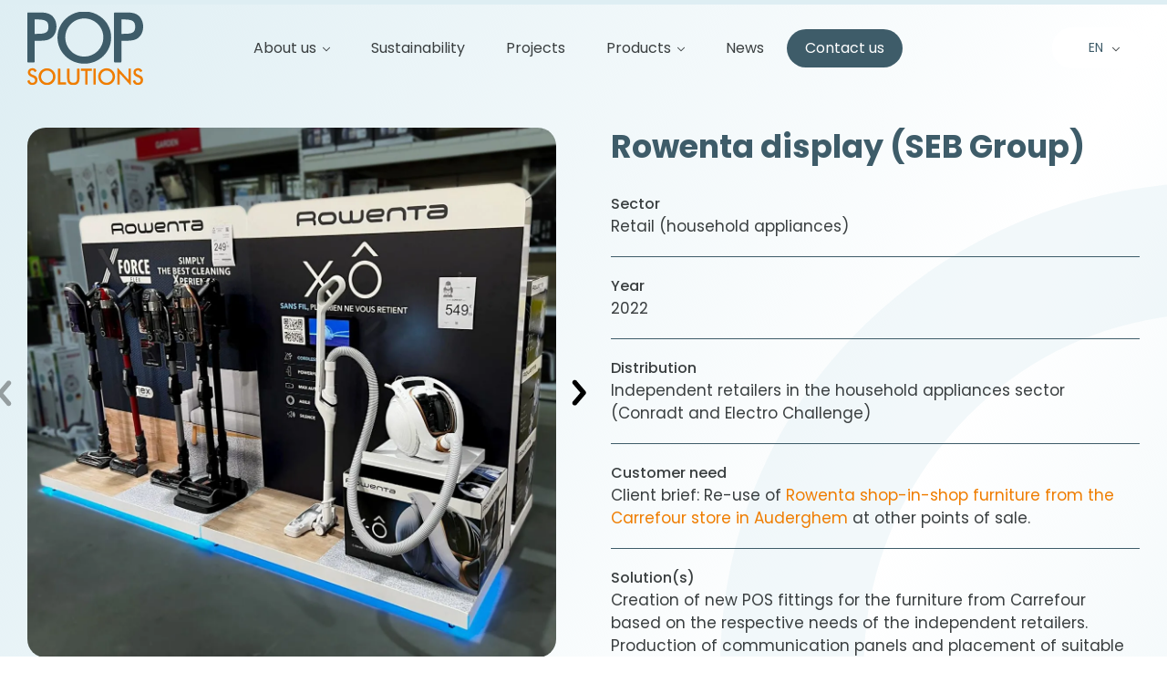

--- FILE ---
content_type: text/html; charset=UTF-8
request_url: https://www.popsolutions.be/en/product/groupe-seb-rowenta-re-use-permanent-furniture/
body_size: 12627
content:
<!DOCTYPE html>
<html lang="en_US">
    <head>
        <meta name='robots' content='max-image-preview:large' />
	<style>img:is([sizes="auto" i], [sizes^="auto," i]) { contain-intrinsic-size: 3000px 1500px }</style>
	<link rel="alternate" hreflang="fr" href="https://www.popsolutions.be/fr/produit/groupe-seb-rowenta-reutilisation-meubles-permanents/" />
<link rel="alternate" hreflang="nl" href="https://www.popsolutions.be/nl/product/groupe-seb-rowenta-hergebruik-permanente-meubilair/" />
<link rel="alternate" hreflang="en" href="https://www.popsolutions.be/en/product/groupe-seb-rowenta-re-use-permanent-furniture/" />
<link rel="alternate" hreflang="x-default" href="https://www.popsolutions.be/fr/produit/groupe-seb-rowenta-reutilisation-meubles-permanents/" />

	<!-- This site is optimized with the Yoast SEO plugin v15.8 - https://yoast.com/wordpress/plugins/seo/ -->
	<meta name="description" content="Creation of new POS fittings for the furniture from Carrefour for Rowenta (SEB) based on the respective needs of the independent retailers." />
	<meta name="robots" content="index, follow, max-snippet:-1, max-image-preview:large, max-video-preview:-1" />
	<link rel="canonical" href="https://www.popsolutions.be/en/product/groupe-seb-rowenta-re-use-permanent-furniture/" />
	<meta property="og:locale" content="en_US" />
	<meta property="og:type" content="article" />
	<meta property="og:title" content="Rowenta display (SEB Group) - POP Solutions" />
	<meta property="og:description" content="Creation of new POS fittings for the furniture from Carrefour for Rowenta (SEB) based on the respective needs of the independent retailers." />
	<meta property="og:url" content="https://www.popsolutions.be/en/product/groupe-seb-rowenta-re-use-permanent-furniture/" />
	<meta property="og:site_name" content="POP Solutions" />
	<meta property="article:publisher" content="https://www.facebook.com/POPSolutions" />
	<meta property="article:modified_time" content="2025-10-31T11:03:59+00:00" />
	<meta name="twitter:card" content="summary_large_image" />
	<script type="application/ld+json" class="yoast-schema-graph">{"@context":"https://schema.org","@graph":[{"@type":"WebSite","@id":"https://www.popsolutions.be/fr/#website","url":"https://www.popsolutions.be/fr/","name":"POP Solutions","description":"We think, design, produce for you","potentialAction":[{"@type":"SearchAction","target":"https://www.popsolutions.be/fr/?s={search_term_string}","query-input":"required name=search_term_string"}],"inLanguage":"en-US"},{"@type":"WebPage","@id":"https://www.popsolutions.be/en/product/groupe-seb-rowenta-re-use-permanent-furniture/#webpage","url":"https://www.popsolutions.be/en/product/groupe-seb-rowenta-re-use-permanent-furniture/","name":"Rowenta display (SEB Group) - POP Solutions","isPartOf":{"@id":"https://www.popsolutions.be/fr/#website"},"datePublished":"2022-06-30T15:24:43+00:00","dateModified":"2025-10-31T11:03:59+00:00","description":"Creation of new POS fittings for the furniture from Carrefour for Rowenta (SEB) based on the respective needs of the independent retailers.","breadcrumb":{"@id":"https://www.popsolutions.be/en/product/groupe-seb-rowenta-re-use-permanent-furniture/#breadcrumb"},"inLanguage":"en-US","potentialAction":[{"@type":"ReadAction","target":["https://www.popsolutions.be/en/product/groupe-seb-rowenta-re-use-permanent-furniture/"]}]},{"@type":"BreadcrumbList","@id":"https://www.popsolutions.be/en/product/groupe-seb-rowenta-re-use-permanent-furniture/#breadcrumb","itemListElement":[{"@type":"ListItem","position":1,"item":{"@type":"WebPage","@id":"https://www.popsolutions.be/en/","url":"https://www.popsolutions.be/en/","name":"Home"}},{"@type":"ListItem","position":2,"item":{"@type":"WebPage","@id":"https://www.popsolutions.be/en/product/groupe-seb-rowenta-re-use-permanent-furniture/","url":"https://www.popsolutions.be/en/product/groupe-seb-rowenta-re-use-permanent-furniture/","name":"Rowenta display (SEB Group)"}}]}]}</script>
	<!-- / Yoast SEO plugin. -->


<link rel='stylesheet' id='wp-block-library-css' href='https://www.popsolutions.be/wp-includes/css/dist/block-library/style.min.css' type='text/css' media='all' />
<style id='wp-block-library-theme-inline-css' type='text/css'>
.wp-block-audio :where(figcaption){color:#555;font-size:13px;text-align:center}.is-dark-theme .wp-block-audio :where(figcaption){color:#ffffffa6}.wp-block-audio{margin:0 0 1em}.wp-block-code{border:1px solid #ccc;border-radius:4px;font-family:Menlo,Consolas,monaco,monospace;padding:.8em 1em}.wp-block-embed :where(figcaption){color:#555;font-size:13px;text-align:center}.is-dark-theme .wp-block-embed :where(figcaption){color:#ffffffa6}.wp-block-embed{margin:0 0 1em}.blocks-gallery-caption{color:#555;font-size:13px;text-align:center}.is-dark-theme .blocks-gallery-caption{color:#ffffffa6}:root :where(.wp-block-image figcaption){color:#555;font-size:13px;text-align:center}.is-dark-theme :root :where(.wp-block-image figcaption){color:#ffffffa6}.wp-block-image{margin:0 0 1em}.wp-block-pullquote{border-bottom:4px solid;border-top:4px solid;color:currentColor;margin-bottom:1.75em}.wp-block-pullquote cite,.wp-block-pullquote footer,.wp-block-pullquote__citation{color:currentColor;font-size:.8125em;font-style:normal;text-transform:uppercase}.wp-block-quote{border-left:.25em solid;margin:0 0 1.75em;padding-left:1em}.wp-block-quote cite,.wp-block-quote footer{color:currentColor;font-size:.8125em;font-style:normal;position:relative}.wp-block-quote:where(.has-text-align-right){border-left:none;border-right:.25em solid;padding-left:0;padding-right:1em}.wp-block-quote:where(.has-text-align-center){border:none;padding-left:0}.wp-block-quote.is-large,.wp-block-quote.is-style-large,.wp-block-quote:where(.is-style-plain){border:none}.wp-block-search .wp-block-search__label{font-weight:700}.wp-block-search__button{border:1px solid #ccc;padding:.375em .625em}:where(.wp-block-group.has-background){padding:1.25em 2.375em}.wp-block-separator.has-css-opacity{opacity:.4}.wp-block-separator{border:none;border-bottom:2px solid;margin-left:auto;margin-right:auto}.wp-block-separator.has-alpha-channel-opacity{opacity:1}.wp-block-separator:not(.is-style-wide):not(.is-style-dots){width:100px}.wp-block-separator.has-background:not(.is-style-dots){border-bottom:none;height:1px}.wp-block-separator.has-background:not(.is-style-wide):not(.is-style-dots){height:2px}.wp-block-table{margin:0 0 1em}.wp-block-table td,.wp-block-table th{word-break:normal}.wp-block-table :where(figcaption){color:#555;font-size:13px;text-align:center}.is-dark-theme .wp-block-table :where(figcaption){color:#ffffffa6}.wp-block-video :where(figcaption){color:#555;font-size:13px;text-align:center}.is-dark-theme .wp-block-video :where(figcaption){color:#ffffffa6}.wp-block-video{margin:0 0 1em}:root :where(.wp-block-template-part.has-background){margin-bottom:0;margin-top:0;padding:1.25em 2.375em}
</style>
<style id='classic-theme-styles-inline-css' type='text/css'>
/*! This file is auto-generated */
.wp-block-button__link{color:#fff;background-color:#32373c;border-radius:9999px;box-shadow:none;text-decoration:none;padding:calc(.667em + 2px) calc(1.333em + 2px);font-size:1.125em}.wp-block-file__button{background:#32373c;color:#fff;text-decoration:none}
</style>
<style id='global-styles-inline-css' type='text/css'>
:root{--wp--preset--aspect-ratio--square: 1;--wp--preset--aspect-ratio--4-3: 4/3;--wp--preset--aspect-ratio--3-4: 3/4;--wp--preset--aspect-ratio--3-2: 3/2;--wp--preset--aspect-ratio--2-3: 2/3;--wp--preset--aspect-ratio--16-9: 16/9;--wp--preset--aspect-ratio--9-16: 9/16;--wp--preset--color--black: #000000;--wp--preset--color--cyan-bluish-gray: #abb8c3;--wp--preset--color--white: #ffffff;--wp--preset--color--pale-pink: #f78da7;--wp--preset--color--vivid-red: #cf2e2e;--wp--preset--color--luminous-vivid-orange: #ff6900;--wp--preset--color--luminous-vivid-amber: #fcb900;--wp--preset--color--light-green-cyan: #7bdcb5;--wp--preset--color--vivid-green-cyan: #00d084;--wp--preset--color--pale-cyan-blue: #8ed1fc;--wp--preset--color--vivid-cyan-blue: #0693e3;--wp--preset--color--vivid-purple: #9b51e0;--wp--preset--gradient--vivid-cyan-blue-to-vivid-purple: linear-gradient(135deg,rgba(6,147,227,1) 0%,rgb(155,81,224) 100%);--wp--preset--gradient--light-green-cyan-to-vivid-green-cyan: linear-gradient(135deg,rgb(122,220,180) 0%,rgb(0,208,130) 100%);--wp--preset--gradient--luminous-vivid-amber-to-luminous-vivid-orange: linear-gradient(135deg,rgba(252,185,0,1) 0%,rgba(255,105,0,1) 100%);--wp--preset--gradient--luminous-vivid-orange-to-vivid-red: linear-gradient(135deg,rgba(255,105,0,1) 0%,rgb(207,46,46) 100%);--wp--preset--gradient--very-light-gray-to-cyan-bluish-gray: linear-gradient(135deg,rgb(238,238,238) 0%,rgb(169,184,195) 100%);--wp--preset--gradient--cool-to-warm-spectrum: linear-gradient(135deg,rgb(74,234,220) 0%,rgb(151,120,209) 20%,rgb(207,42,186) 40%,rgb(238,44,130) 60%,rgb(251,105,98) 80%,rgb(254,248,76) 100%);--wp--preset--gradient--blush-light-purple: linear-gradient(135deg,rgb(255,206,236) 0%,rgb(152,150,240) 100%);--wp--preset--gradient--blush-bordeaux: linear-gradient(135deg,rgb(254,205,165) 0%,rgb(254,45,45) 50%,rgb(107,0,62) 100%);--wp--preset--gradient--luminous-dusk: linear-gradient(135deg,rgb(255,203,112) 0%,rgb(199,81,192) 50%,rgb(65,88,208) 100%);--wp--preset--gradient--pale-ocean: linear-gradient(135deg,rgb(255,245,203) 0%,rgb(182,227,212) 50%,rgb(51,167,181) 100%);--wp--preset--gradient--electric-grass: linear-gradient(135deg,rgb(202,248,128) 0%,rgb(113,206,126) 100%);--wp--preset--gradient--midnight: linear-gradient(135deg,rgb(2,3,129) 0%,rgb(40,116,252) 100%);--wp--preset--font-size--small: 13px;--wp--preset--font-size--medium: 20px;--wp--preset--font-size--large: 36px;--wp--preset--font-size--x-large: 42px;--wp--preset--spacing--20: 0.44rem;--wp--preset--spacing--30: 0.67rem;--wp--preset--spacing--40: 1rem;--wp--preset--spacing--50: 1.5rem;--wp--preset--spacing--60: 2.25rem;--wp--preset--spacing--70: 3.38rem;--wp--preset--spacing--80: 5.06rem;--wp--preset--shadow--natural: 6px 6px 9px rgba(0, 0, 0, 0.2);--wp--preset--shadow--deep: 12px 12px 50px rgba(0, 0, 0, 0.4);--wp--preset--shadow--sharp: 6px 6px 0px rgba(0, 0, 0, 0.2);--wp--preset--shadow--outlined: 6px 6px 0px -3px rgba(255, 255, 255, 1), 6px 6px rgba(0, 0, 0, 1);--wp--preset--shadow--crisp: 6px 6px 0px rgba(0, 0, 0, 1);}:where(.is-layout-flex){gap: 0.5em;}:where(.is-layout-grid){gap: 0.5em;}body .is-layout-flex{display: flex;}.is-layout-flex{flex-wrap: wrap;align-items: center;}.is-layout-flex > :is(*, div){margin: 0;}body .is-layout-grid{display: grid;}.is-layout-grid > :is(*, div){margin: 0;}:where(.wp-block-columns.is-layout-flex){gap: 2em;}:where(.wp-block-columns.is-layout-grid){gap: 2em;}:where(.wp-block-post-template.is-layout-flex){gap: 1.25em;}:where(.wp-block-post-template.is-layout-grid){gap: 1.25em;}.has-black-color{color: var(--wp--preset--color--black) !important;}.has-cyan-bluish-gray-color{color: var(--wp--preset--color--cyan-bluish-gray) !important;}.has-white-color{color: var(--wp--preset--color--white) !important;}.has-pale-pink-color{color: var(--wp--preset--color--pale-pink) !important;}.has-vivid-red-color{color: var(--wp--preset--color--vivid-red) !important;}.has-luminous-vivid-orange-color{color: var(--wp--preset--color--luminous-vivid-orange) !important;}.has-luminous-vivid-amber-color{color: var(--wp--preset--color--luminous-vivid-amber) !important;}.has-light-green-cyan-color{color: var(--wp--preset--color--light-green-cyan) !important;}.has-vivid-green-cyan-color{color: var(--wp--preset--color--vivid-green-cyan) !important;}.has-pale-cyan-blue-color{color: var(--wp--preset--color--pale-cyan-blue) !important;}.has-vivid-cyan-blue-color{color: var(--wp--preset--color--vivid-cyan-blue) !important;}.has-vivid-purple-color{color: var(--wp--preset--color--vivid-purple) !important;}.has-black-background-color{background-color: var(--wp--preset--color--black) !important;}.has-cyan-bluish-gray-background-color{background-color: var(--wp--preset--color--cyan-bluish-gray) !important;}.has-white-background-color{background-color: var(--wp--preset--color--white) !important;}.has-pale-pink-background-color{background-color: var(--wp--preset--color--pale-pink) !important;}.has-vivid-red-background-color{background-color: var(--wp--preset--color--vivid-red) !important;}.has-luminous-vivid-orange-background-color{background-color: var(--wp--preset--color--luminous-vivid-orange) !important;}.has-luminous-vivid-amber-background-color{background-color: var(--wp--preset--color--luminous-vivid-amber) !important;}.has-light-green-cyan-background-color{background-color: var(--wp--preset--color--light-green-cyan) !important;}.has-vivid-green-cyan-background-color{background-color: var(--wp--preset--color--vivid-green-cyan) !important;}.has-pale-cyan-blue-background-color{background-color: var(--wp--preset--color--pale-cyan-blue) !important;}.has-vivid-cyan-blue-background-color{background-color: var(--wp--preset--color--vivid-cyan-blue) !important;}.has-vivid-purple-background-color{background-color: var(--wp--preset--color--vivid-purple) !important;}.has-black-border-color{border-color: var(--wp--preset--color--black) !important;}.has-cyan-bluish-gray-border-color{border-color: var(--wp--preset--color--cyan-bluish-gray) !important;}.has-white-border-color{border-color: var(--wp--preset--color--white) !important;}.has-pale-pink-border-color{border-color: var(--wp--preset--color--pale-pink) !important;}.has-vivid-red-border-color{border-color: var(--wp--preset--color--vivid-red) !important;}.has-luminous-vivid-orange-border-color{border-color: var(--wp--preset--color--luminous-vivid-orange) !important;}.has-luminous-vivid-amber-border-color{border-color: var(--wp--preset--color--luminous-vivid-amber) !important;}.has-light-green-cyan-border-color{border-color: var(--wp--preset--color--light-green-cyan) !important;}.has-vivid-green-cyan-border-color{border-color: var(--wp--preset--color--vivid-green-cyan) !important;}.has-pale-cyan-blue-border-color{border-color: var(--wp--preset--color--pale-cyan-blue) !important;}.has-vivid-cyan-blue-border-color{border-color: var(--wp--preset--color--vivid-cyan-blue) !important;}.has-vivid-purple-border-color{border-color: var(--wp--preset--color--vivid-purple) !important;}.has-vivid-cyan-blue-to-vivid-purple-gradient-background{background: var(--wp--preset--gradient--vivid-cyan-blue-to-vivid-purple) !important;}.has-light-green-cyan-to-vivid-green-cyan-gradient-background{background: var(--wp--preset--gradient--light-green-cyan-to-vivid-green-cyan) !important;}.has-luminous-vivid-amber-to-luminous-vivid-orange-gradient-background{background: var(--wp--preset--gradient--luminous-vivid-amber-to-luminous-vivid-orange) !important;}.has-luminous-vivid-orange-to-vivid-red-gradient-background{background: var(--wp--preset--gradient--luminous-vivid-orange-to-vivid-red) !important;}.has-very-light-gray-to-cyan-bluish-gray-gradient-background{background: var(--wp--preset--gradient--very-light-gray-to-cyan-bluish-gray) !important;}.has-cool-to-warm-spectrum-gradient-background{background: var(--wp--preset--gradient--cool-to-warm-spectrum) !important;}.has-blush-light-purple-gradient-background{background: var(--wp--preset--gradient--blush-light-purple) !important;}.has-blush-bordeaux-gradient-background{background: var(--wp--preset--gradient--blush-bordeaux) !important;}.has-luminous-dusk-gradient-background{background: var(--wp--preset--gradient--luminous-dusk) !important;}.has-pale-ocean-gradient-background{background: var(--wp--preset--gradient--pale-ocean) !important;}.has-electric-grass-gradient-background{background: var(--wp--preset--gradient--electric-grass) !important;}.has-midnight-gradient-background{background: var(--wp--preset--gradient--midnight) !important;}.has-small-font-size{font-size: var(--wp--preset--font-size--small) !important;}.has-medium-font-size{font-size: var(--wp--preset--font-size--medium) !important;}.has-large-font-size{font-size: var(--wp--preset--font-size--large) !important;}.has-x-large-font-size{font-size: var(--wp--preset--font-size--x-large) !important;}
:where(.wp-block-post-template.is-layout-flex){gap: 1.25em;}:where(.wp-block-post-template.is-layout-grid){gap: 1.25em;}
:where(.wp-block-columns.is-layout-flex){gap: 2em;}:where(.wp-block-columns.is-layout-grid){gap: 2em;}
:root :where(.wp-block-pullquote){font-size: 1.5em;line-height: 1.6;}
</style>
<link rel='stylesheet' id='style0-css' href='https://www.popsolutions.be/wp-content/themes/pop_solutions/assets/build/app.4027a92a.css' type='text/css' media='all' />
<script type="text/javascript" id="wpml-cookie-js-extra">
/* <![CDATA[ */
var wpml_cookies = {"wp-wpml_current_language":{"value":"en","expires":1,"path":"\/"}};
var wpml_cookies = {"wp-wpml_current_language":{"value":"en","expires":1,"path":"\/"}};
/* ]]> */
</script>
<script type="text/javascript" src="https://www.popsolutions.be/wp-content/plugins/sitepress-multilingual-cms/res/js/cookies/language-cookie.js?ver=484900" id="wpml-cookie-js" defer="defer" data-wp-strategy="defer"></script>
<link rel="https://api.w.org/" href="https://www.popsolutions.be/en/wp-json/" /><link rel="EditURI" type="application/rsd+xml" title="RSD" href="https://www.popsolutions.be/xmlrpc.php?rsd" />

<link rel='shortlink' href='https://www.popsolutions.be/en/?p=4406' />
<link rel="alternate" title="oEmbed (JSON)" type="application/json+oembed" href="https://www.popsolutions.be/en/wp-json/oembed/1.0/embed?url=https%3A%2F%2Fwww.popsolutions.be%2Fen%2Fproduct%2Fgroupe-seb-rowenta-re-use-permanent-furniture%2F" />
<link rel="alternate" title="oEmbed (XML)" type="text/xml+oembed" href="https://www.popsolutions.be/en/wp-json/oembed/1.0/embed?url=https%3A%2F%2Fwww.popsolutions.be%2Fen%2Fproduct%2Fgroupe-seb-rowenta-re-use-permanent-furniture%2F&#038;format=xml" />
<meta name="generator" content="WPML ver:4.8.4 stt:37,1,4;" />
<link rel="icon" href="https://www.popsolutions.be/wp-content/uploads/2022/09/cropped-POP_Logo_Favicon-32x32.png" sizes="32x32" />
<link rel="icon" href="https://www.popsolutions.be/wp-content/uploads/2022/09/cropped-POP_Logo_Favicon-192x192.png" sizes="192x192" />
<link rel="apple-touch-icon" href="https://www.popsolutions.be/wp-content/uploads/2022/09/cropped-POP_Logo_Favicon-180x180.png" />
<meta name="msapplication-TileImage" content="https://www.popsolutions.be/wp-content/uploads/2022/09/cropped-POP_Logo_Favicon-270x270.png" />

        <meta charset="utf-8"/>
        <meta name="viewport" content="width=device-width, initial-scale=1, shrink-to-fit=no"/>
        <meta name="description" content=""/>
        <meta name="author" content="MV Studio"/>
        <link rel="icon" href="https://www.popsolutions.be/wp-content/themes/pop_solutions/assets/build/images/favicon.png"/>
        <title>Rowenta display (SEB Group) - POP Solutions</title>

        <script async src="https://www.google.com/recaptcha/api.js?render=6Le2TPErAAAAAN39EieDU2sduQSQ3fw6C55XAymI"></script>

        <!-- Piwik CMP -->
        <script id="CookieConsent" src="https://policy.app.cookieinformation.com/uc.js"
        data-culture="FR" data-gcm-version="2.0" type="text/javascript"></script>
    </head>

    <body>
        <!-- Piwik -->
        <script type="text/javascript">
        (function(window, document, dataLayerName, id) {
        window[dataLayerName]=window[dataLayerName]||[],window[dataLayerName].push({start:(new Date).getTime(),event:"stg.start"});var scripts=document.getElementsByTagName('script')[0],tags=document.createElement('script');
        var qP=[];dataLayerName!=="dataLayer"&&qP.push("data_layer_name="+dataLayerName);var qPString=qP.length>0?("?"+qP.join("&")):"";
        tags.async=!0,tags.src="https://popsolutions.containers.piwik.pro/"+id+".js"+qPString,scripts.parentNode.insertBefore(tags,scripts);
        !function(a,n,i){a[n]=a[n]||{};for(var c=0;c<i.length;c++)!function(i){a[n][i]=a[n][i]||{},a[n][i].api=a[n][i].api||function(){var a=[].slice.call(arguments,0);"string"==typeof a[0]&&window[dataLayerName].push({event:n+"."+i+":"+a[0],parameters:[].slice.call(arguments,1)})}}(i[c])}(window,"ppms",["tm","cm"]);
        })(window, document, 'dataLayer', '89a1bc12-f078-4d90-a78d-4d96b7f9667f');
        </script>

        <!-- Main Nav -->
<div class="navbar">
    <div class="progress__container">
        <div class="progress__bar" id="progressBar"></div>
    </div> 

    <div class="container navbar__container">
        <div class="box__container box__align--center box__justify--space-between position--relative">
            <div class="navbar__logo">
                <a href="/en"><img src="https://www.popsolutions.be/wp-content/uploads/2025/04/logo-1.svg" alt="POP Solutions" /></a>
            </div>
            <div class="navbar__nav">
                <ul class="nav__list">
                                            <li class="nav__item  menu-item menu-item-type-post_type menu-item-object-page menu-item-14675 menu-item-has-children">
                                                            <div class="menu-item-child"><a class="nav__link" href="https://www.popsolutions.be/en/about-us/">About us</a></div>
                                <ul class="nav__dropdown-list">
                                                                            <li class="nav__dropdown-item">
                                            <a class="nav__link" href="https://www.popsolutions.be/en/about-us/#working-with-POP">Working with POP</a>
                                                                                    </li>
                                                                            <li class="nav__dropdown-item">
                                            <a class="nav__link" href="https://www.popsolutions.be/en/about-us/">Our history</a>
                                                                                    </li>
                                                                            <li class="nav__dropdown-item">
                                            <a class="nav__link" href="https://www.popsolutions.be/en/about-us/#sustainable-future">Sustainable future</a>
                                                                                    </li>
                                                                    </ul>
                                                    </li>
                                            <li class="nav__item  menu-item menu-item-type-post_type menu-item-object-page menu-item-307">
                                                            <a class="nav__link" href="https://www.popsolutions.be/en/sustainability-eco-design/">Sustainability</a>
                                                    </li>
                                            <li class="nav__item  menu-item menu-item-type-post_type menu-item-object-page menu-item-4571">
                                                            <a class="nav__link" href="https://www.popsolutions.be/en/projects/">Projects</a>
                                                    </li>
                                            <li class="nav__item  menu-item menu-item-type-post_type menu-item-object-page menu-item-279 menu-item-has-children">
                                                            <div class="menu-item-child"><a class="nav__link" href="https://www.popsolutions.be/en/our-products/">Products</a></div>
                                <ul class="nav__dropdown-list">
                                                                            <li class="nav__dropdown-item">
                                            <a class="nav__link" href="https://www.popsolutions.be/en/category-product/cardboard-displays-and-furniture/?type=cardboard">Cardboard</a>
                                                                                    </li>
                                                                            <li class="nav__dropdown-item">
                                            <a class="nav__link" href="https://www.popsolutions.be/en/category-product/permanent-displays-and-furniture/?type=permanent-en">Permanent</a>
                                                                                    </li>
                                                                            <li class="nav__dropdown-item">
                                            <a class="nav__link" href="https://www.popsolutions.be/en/category-product/pos-fittings/?type=pos-fittings">POS fittings</a>
                                                                                    </li>
                                                                            <li class="nav__dropdown-item">
                                            <a class="nav__link" href="https://www.popsolutions.be/en/category-product/digital-printing/?type=printing">Digital printing</a>
                                                                                    </li>
                                                                    </ul>
                                                    </li>
                                            <li class="nav__item  menu-item menu-item-type-post_type menu-item-object-page menu-item-12188">
                                                            <a class="nav__link" href="https://www.popsolutions.be/en/news/">News</a>
                                                    </li>
                                            <li class="nav__item  menu-item menu-item-type-post_type menu-item-object-page menu-item-348">
                                                            <a class="nav__link" href="https://www.popsolutions.be/en/contact/">Contact us</a>
                                                    </li>
                                    </ul>
            </div>
            <div class="navbar__lang">
                <div class="lang">
                    <!-- Active language -->
                                                                <div class="lang__active js_lang btn">EN</div>
                                                                                                                    
                    <!-- All languages -->
                    <ul class="lang__list">
                                                    <li class="lang__item lang__item--active">
                                <a href='https://www.popsolutions.be/en/product/groupe-seb-rowenta-re-use-permanent-furniture/' class="lang__link">EN</a>
                            </li>
                                                    <li class="lang__item ">
                                <a href='https://www.popsolutions.be/fr/produit/groupe-seb-rowenta-reutilisation-meubles-permanents/' class="lang__link">FR</a>
                            </li>
                                                    <li class="lang__item ">
                                <a href='https://www.popsolutions.be/nl/product/groupe-seb-rowenta-hergebruik-permanente-meubilair/' class="lang__link">NL</a>
                            </li>
                                            </ul>
                </div>
            </div>
        </div>

        <div class="navbar__burger js_mobile_nav"><a href="#">Menu <span></span></a></div>
    </div>
</div>
        

<!-- Content -->
<section class="product page">
    <div class="container">
        <div class="box__container box__padding--l">
            <div class="col_50">
                <div class="sticky">
                    <div class="swiper__container text--center relative zindex">
                        <div class="swiper swiper__product">
                            <div class="swiper-wrapper">
                                                                                                            <div class="swiper-slide">
                                            <picture>
                                                <source srcset="https://www.popsolutions.be/wp-content/uploads/2022/06/SEB_-Rowenta_-New_-Conradt-Electro-Challenge_1_-flou_-resized-1200x0-c-default.webp" type="image/webp">
                                                <source srcset="https://www.popsolutions.be/wp-content/uploads/2022/06/SEB_-Rowenta_-New_-Conradt-Electro-Challenge_1_-flou_-resized-1200x0-c-default.jpg" type="image/jpg">
                                                <img class="product__img" data-aos="fade-in" data-aos-delay="200" src="https://www.popsolutions.be/wp-content/uploads/2022/06/SEB_-Rowenta_-New_-Conradt-Electro-Challenge_1_-flou_-resized-1200x0-c-default.jpg" alt="Rowenta display (SEB Group)">
                                            </picture> 
                                        </div>
                                                                                                                                                                                    <div class="swiper-slide">
                                            <picture>
                                                <source srcset="https://www.popsolutions.be/wp-content/uploads/2022/06/SEB_-Rowenta_-New_-Conradt-Electro-Challenge_3-1200x0-c-default.webp" type="image/webp">
                                                <source srcset="https://www.popsolutions.be/wp-content/uploads/2022/06/SEB_-Rowenta_-New_-Conradt-Electro-Challenge_3-1200x0-c-default.jpg" type="image/jpg">
                                                <img class="product__img" data-aos="fade-in" data-aos-delay="200" src="https://www.popsolutions.be/wp-content/uploads/2022/06/SEB_-Rowenta_-New_-Conradt-Electro-Challenge_3-1200x0-c-default.jpg" alt="Rowenta display (SEB Group)">
                                            </picture> 
                                        </div>
                                                                                                                                    </div>
                        </div>

                        <div class="swiper-button-prev"></div>
                        <div class="swiper-button-next"></div>
                    </div>
                </div>
            </div>
            <div class="col_50">
                <h1 class="title title--xl mb-xs" data-aos="slide-up" data-aos-delay="100">Rowenta display (SEB Group)</h1>
                <div class="product__table" data-aos="fade-right" data-aos-delay="300">
                    <!-- row -->
                    <div class="product__row">
                        <div class="product__var--title text--l">Sector</div>
                        <div class="product__var--text">Retail (household appliances)</div>
                    </div>
                    <!-- row -->
                    <div class="product__row">
                        <div class="product__var--title text--l">Year</div>
                        <div class="product__var--text">2022</div>
                    </div>
                    <!-- row -->
                    <div class="product__row">
                        <div class="product__var--title text--l">Distribution</div>
                        <div class="product__var--text">Independent retailers in the household appliances sector (Conradt and Electro Challenge)</div>
                    </div>
                    <!-- row -->
                    <div class="product__row">
                        <div class="product__var--title text--l">Customer need</div>
                        <div class="product__var--text"><p>Client brief: Re-use of <a href="https://www.popsolutions.be/en/group-seb-carrefour-pop-solutions-partnership/">Rowenta shop-in-shop furniture from the Carrefour store in Auderghem</a> at other points of sale.</p>
</div>
                    </div>
                    <!-- row -->
                    <div class="product__row">
                        <div class="product__var--title text--l">Solution(s)</div>
                        <div class="product__var--text"><p>Creation of new POS fittings for the furniture from Carrefour based on the respective needs of the independent retailers. Production of communication panels and placement of suitable furniture.<br />
An excellent example of our <a href="https://www.popsolutions.be/en/sustainability-eco-design/">environmentally friendly approach</a>, with modular and sustainable furniture!</p>
</div>
                    </div>
                </div>
            </div>
        </div>
    </div>
</section>

<!-- Video Modal -->
<div class="video__modal">
    <div class="video__modal-content">
        <iframe class="YTvideo" width="100%" height="100%" frameborder="0" allow="autoplay" allowfullscreen src=""></iframe>
        
        <div class="video__modal--close" >
        <svg version="1.1" xmlns="http://www.w3.org/2000/svg" xmlns:xlink="http://www.w3.org/1999/xlink"x="0"y="0"viewBox="0 0 32 32" style="enable-background:new 0 0 32 32;" xml:space="preserve" width="24" height="24" >
            <g id="icon-x-close">
                <path fill="#ffffff" d="M30.3448276,31.4576271 C29.9059965,31.4572473 29.4852797,31.2855701 29.1751724,30.980339 L0.485517241,2.77694915 C-0.122171278,2.13584324 -0.104240278,1.13679247 0.52607603,0.517159487 C1.15639234,-0.102473494 2.17266813,-0.120100579 2.82482759,0.477288136 L31.5144828,28.680678 C31.9872448,29.1460053 32.1285698,29.8453523 31.8726333,30.4529866 C31.6166968,31.0606209 31.0138299,31.4570487 30.3448276,31.4576271 Z" id="Shape"></path>
                <path fill="#ffffff" d="M1.65517241,31.4576271 C0.986170142,31.4570487 0.383303157,31.0606209 0.127366673,30.4529866 C-0.12856981,29.8453523 0.0127551942,29.1460053 0.485517241,28.680678 L29.1751724,0.477288136 C29.8273319,-0.120100579 30.8436077,-0.102473494 31.473924,0.517159487 C32.1042403,1.13679247 32.1221713,2.13584324 31.5144828,2.77694915 L2.82482759,30.980339 C2.51472031,31.2855701 2.09400353,31.4572473 1.65517241,31.4576271 Z" id="Shape"></path>
            </g>
        </svg>
        </div>
    </div>

    <div class="video__overlay"></div>
</div>
<!-- End Video Modal -->

<!-- Bloc contact -->
<div class="section--m">
    <div class="container">
        <div class="bloc__contact" data-aos="zoom-in-up">
            <div class="box__container box__justify--space-between box__align--center">
                <div class="col_33 title title--l title--white">Ready to work together?</div>
                <a href="/en/contact/" class="btn">Start a project</a>
            </div>
        </div>
    </div>
</div>
<!-- Tool -->
<!-- Tool -->
<section class="section--m tool tool__center">
    <div class="container align--center">
        <h2 class="title title--xl mb-s">Projects</h2>
        <p class="tool__subtitle">Discover some of the inspiring projects!</p>
    </div>
    <div class="slider__tool">
    <div class="container">
        <div class="custom-navigation__container mt-20 mb-50">
            <div class="custom-navigation__title">Browse to see our products</div>
            <div class="custom-navigation">
                <div class="custom-prev-btn custom_btn--disabled" onclick="slideTool('prev')"></div>
                <div class="custom-next-btn" onclick="slideTool('next')"></div>
            </div>
        </div>
    </div>
    <div class="tool__swiper">
        <div class="grid__tool">
                                                            <div class="swiper-slide swiper__item">
        <a href="https://www.popsolutions.be/en/product/nespart-presentoir-comptoir-permanent-kidywolf/" class="tool__item" style="background-image:url('https://www.popsolutions.be/wp-content/uploads/2025/12/Kidywolf_Nespart_Permanet_-dp-comptoir_Zoom.jpg')">
            <div class="tool__item--content">
            <div class="tool__item--text">
                <div class="tool__item--title">Kidywolf counter display (Nespart)</div>
                <div class="tool__item--cat">Permanent Counter display</div>
            </div>
            <div class="tool__item--cta">See the product</div>
        </div>
    </a>
</div>                                    <div class="swiper-slide swiper__item">
        <a href="https://www.popsolutions.be/en/product/juratoys-lilliputiens-permanent-counter-display/" class="tool__item" style="background-image:url('https://www.popsolutions.be/wp-content/uploads/2025/11/Display_marionnettes-V1-05_flou.jpg')">
            <div class="tool__item--content">
            <div class="tool__item--text">
                <div class="tool__item--title">Lilliputiens counter display (Juratoys)</div>
                <div class="tool__item--cat">Permanent Counter display</div>
            </div>
            <div class="tool__item--cta">See the product</div>
        </div>
    </a>
</div>                                    <div class="swiper-slide swiper__item">
        <a href="https://www.popsolutions.be/en/product/valora-luxembourg-meuble-permanent/" class="tool__item" style="background-image:url('https://www.popsolutions.be/wp-content/uploads/2025/11/Valora_Permanent-dp-Sol_flou_Zoom.jpg')">
            <div class="tool__item--content">
            <div class="tool__item--text">
                <div class="tool__item--title">Valora Luxembourg Floor display</div>
                <div class="tool__item--cat">Permanent Floor display</div>
            </div>
            <div class="tool__item--cta">See the product</div>
        </div>
    </a>
</div>                                    <div class="swiper-slide swiper__item">
        <a href="https://www.popsolutions.be/en/product/nona-floor-display/" class="tool__item" style="background-image:url('https://www.popsolutions.be/wp-content/uploads/2023/12/Nona-Horeca-35-_LR-scaled.jpg')">
            <div class="tool__item--content">
            <div class="tool__item--text">
                <div class="tool__item--title">NONA floor display</div>
                <div class="tool__item--cat">Permanent Floor display</div>
            </div>
            <div class="tool__item--cta">See the product</div>
        </div>
    </a>
</div>                                    <div class="swiper-slide swiper__item">
        <a href="https://www.popsolutions.be/en/product/moet-henessy-chandon-garden-spritz-permanent-floordisplay/" class="tool__item" style="background-image:url('https://www.popsolutions.be/wp-content/uploads/2025/07/Moet-Henessy_-Chandon-Spritz_-Permanent_-dp-Sol_-Zoom_flou-scaled.jpg')">
            <div class="tool__item--content">
            <div class="tool__item--text">
                <div class="tool__item--title">Chandon Garden Spritz floor display (Moët Hennessy)</div>
                <div class="tool__item--cat">Permanent Floor display</div>
            </div>
            <div class="tool__item--cta">See the product</div>
        </div>
    </a>
</div>                                    <div class="swiper-slide swiper__item">
        <a href="https://www.popsolutions.be/en/product/sport-nutrition-permanent-custom-counter-display/" class="tool__item" style="background-image:url('https://www.popsolutions.be/wp-content/uploads/2025/07/Sport-Nutrition_Permanent_-Display-de-comptoir_Zoom_flou-scaled.jpg')">
            <div class="tool__item--content">
            <div class="tool__item--text">
                <div class="tool__item--title">Sport Nutrition counter display</div>
                <div class="tool__item--cat">Permanent Counter display</div>
            </div>
            <div class="tool__item--cta">See the product</div>
        </div>
    </a>
</div>                                    <div class="swiper-slide swiper__item">
        <a href="https://www.popsolutions.be/en/product/lvmh-presentoir-sol-permanent/" class="tool__item" style="background-image:url('https://www.popsolutions.be/wp-content/uploads/2025/06/POP_LVMH_Permanent_Floor_display-flou-OK-4.jpg')">
            <div class="tool__item--content">
            <div class="tool__item--text">
                <div class="tool__item--title">LVMH floor display</div>
                <div class="tool__item--cat">Permanent Floor display</div>
            </div>
            <div class="tool__item--cta">See the product</div>
        </div>
    </a>
</div>                                    <div class="swiper-slide swiper__item">
        <a href="https://www.popsolutions.be/en/product/moet-hennessy-presentoir-permanent-bois/" class="tool__item" style="background-image:url('https://www.popsolutions.be/wp-content/uploads/2025/06/1000079920-scaled-e1750968205539.jpg')">
            <div class="tool__item--content">
            <div class="tool__item--text">
                <div class="tool__item--title">Whispering Angel floor display (Moët Hennessy)</div>
                <div class="tool__item--cat">Permanent Floor display</div>
            </div>
            <div class="tool__item--cta">See the product</div>
        </div>
    </a>
</div>                                    <div class="swiper-slide swiper__item">
        <a href="https://www.popsolutions.be/en/product/lamello-permanent-floor-display-2/" class="tool__item" style="background-image:url('https://www.popsolutions.be/wp-content/uploads/2025/05/Lamelllo_-Permanent_-Meuble_-Gondole_flou_Vignettes.jpg')">
            <div class="tool__item--content">
            <div class="tool__item--text">
                <div class="tool__item--title">Lamello furniture</div>
                <div class="tool__item--cat">Permanent Floor display</div>
            </div>
            <div class="tool__item--cta">See the product</div>
        </div>
    </a>
</div>                                    <div class="swiper-slide swiper__item">
        <a href="https://www.popsolutions.be/en/product/samsonite-kids-permanent-floor-display/" class="tool__item" style="background-image:url('https://www.popsolutions.be/wp-content/uploads/2025/06/SAMSONITE_553_flou.jpg')">
            <div class="tool__item--content">
            <div class="tool__item--text">
                <div class="tool__item--title">Samsonite furniture</div>
                <div class="tool__item--cat">Permanent Floor Display</div>
            </div>
            <div class="tool__item--cta">See the product</div>
        </div>
    </a>
</div>                                    <div class="swiper-slide swiper__item">
        <a href="https://www.popsolutions.be/en/product/revor-permanent-floor-display/" class="tool__item" style="background-image:url('https://www.popsolutions.be/wp-content/uploads/2025/04/Revor_Permanent_-display-de-Sol_-flou_verso_OK-copie.jpeg')">
            <div class="tool__item--content">
            <div class="tool__item--text">
                <div class="tool__item--title">Revor floor display</div>
                <div class="tool__item--cat">Permanent Floor Display</div>
            </div>
            <div class="tool__item--cta">See the product</div>
        </div>
    </a>
</div>                                    <div class="swiper-slide swiper__item">
        <a href="https://www.popsolutions.be/en/product/itc-permanent-floor-display/" class="tool__item" style="background-image:url('https://www.popsolutions.be/wp-content/uploads/2025/04/KOZ_ITC_1_OK.jpg')">
            <div class="tool__item--content">
            <div class="tool__item--text">
                <div class="tool__item--title">ITC floor display</div>
                <div class="tool__item--cat">Permanent Floor Display</div>
            </div>
            <div class="tool__item--cta">See the product</div>
        </div>
    </a>
</div>                                    <div class="swiper-slide swiper__item">
        <a href="https://www.popsolutions.be/en/product/wellness-pet-belgium-permanent-floor-display/" class="tool__item" style="background-image:url('https://www.popsolutions.be/wp-content/uploads/2025/04/Whimzees-Wellness-Pet_Display-de-Sol_-Permanent_Zoom_flou.jpg')">
            <div class="tool__item--content">
            <div class="tool__item--text">
                <div class="tool__item--title">Wellness Pet floor display</div>
                <div class="tool__item--cat">Permanent Floor display</div>
            </div>
            <div class="tool__item--cta">See the product</div>
        </div>
    </a>
</div>                                    <div class="swiper-slide swiper__item">
        <a href="https://www.popsolutions.be/en/product/solinest-ricola-wooden-floor-display/" class="tool__item" style="background-image:url('https://www.popsolutions.be/wp-content/uploads/2025/03/Solinest_-Ricola_Permanent_-dp-de-Sol_-Zoom_flou.jpg')">
            <div class="tool__item--content">
            <div class="tool__item--text">
                <div class="tool__item--title">Ricola floor display (Solinest)</div>
                <div class="tool__item--cat">Permanent Floor display</div>
            </div>
            <div class="tool__item--cta">See the product</div>
        </div>
    </a>
</div>                                    <div class="swiper-slide swiper__item">
        <a href="https://www.popsolutions.be/en/product/lindt-sprungli-benelux-permanent-metal-floor-display/" class="tool__item" style="background-image:url('https://www.popsolutions.be/wp-content/uploads/2025/02/LINDOR-Permanente-display_3_flou_-Zoom.jpg')">
            <div class="tool__item--content">
            <div class="tool__item--text">
                <div class="tool__item--title">Lindt floor display (Sprüngli Benelux)</div>
                <div class="tool__item--cat">Permanent Floor display</div>
            </div>
            <div class="tool__item--cta">See the product</div>
        </div>
    </a>
</div>                                    <div class="swiper-slide swiper__item">
        <a href="https://www.popsolutions.be/en/product/royal-waterloo-golf-club-tees-markers/" class="tool__item" style="background-image:url('https://www.popsolutions.be/wp-content/uploads/2024/11/RWGC_-Permanent_-Tees-de-depart_-Zoom.jpg')">
            <div class="tool__item--content">
            <div class="tool__item--text">
                <div class="tool__item--title">Royal Waterloo Golf Club golf tees</div>
                <div class="tool__item--cat">Permanent Various</div>
            </div>
            <div class="tool__item--cta">See the product</div>
        </div>
    </a>
</div>                                    <div class="swiper-slide swiper__item">
        <a href="https://www.popsolutions.be/en/product/eternum-glorifier-permanent-plexi/" class="tool__item" style="background-image:url('https://www.popsolutions.be/wp-content/uploads/2024/10/Eternum_Support-couverts_flou_-Resized-scaled.jpg')">
            <div class="tool__item--content">
            <div class="tool__item--text">
                <div class="tool__item--title">Eternum glorifier</div>
                <div class="tool__item--cat">Permanent Glorifier</div>
            </div>
            <div class="tool__item--cta">See the product</div>
        </div>
    </a>
</div>                                    <div class="swiper-slide swiper__item">
        <a href="https://www.popsolutions.be/en/product/torrefactory-permanent-floor-display-wood/" class="tool__item" style="background-image:url('https://www.popsolutions.be/wp-content/uploads/2024/09/Torrefactory_-Permanent_-Floordp_flou_-zoom.jpg')">
            <div class="tool__item--content">
            <div class="tool__item--text">
                <div class="tool__item--title">Torrefactory floor display</div>
                <div class="tool__item--cat">Permanent Floor display</div>
            </div>
            <div class="tool__item--cta">See the product</div>
        </div>
    </a>
</div>                                    <div class="swiper-slide swiper__item">
        <a href="https://www.popsolutions.be/en/product/samsonite-multi-material-floor-display/" class="tool__item" style="background-image:url('https://www.popsolutions.be/wp-content/uploads/2024/07/TKB_-Samsonite_-Summer-wholesale_-Multi-mat_flou_-resized-e1723549997876.jpg')">
            <div class="tool__item--content">
            <div class="tool__item--text">
                <div class="tool__item--title">Samsonite floor display</div>
                <div class="tool__item--cat">Multi-material floor display</div>
            </div>
            <div class="tool__item--cta">See the product</div>
        </div>
    </a>
</div>                                    <div class="swiper-slide swiper__item">
        <a href="https://www.popsolutions.be/en/product/la-compagn-het-zoute-permanent-floor-display/" class="tool__item" style="background-image:url('https://www.popsolutions.be/wp-content/uploads/2024/07/POP_Retouche-photos.png')">
            <div class="tool__item--content">
            <div class="tool__item--text">
                <div class="tool__item--title">Compagnie Het Zoute floor display</div>
                <div class="tool__item--cat">Permanent Floor display</div>
            </div>
            <div class="tool__item--cta">See the product</div>
        </div>
    </a>
</div>                                    <div class="swiper-slide swiper__item">
        <a href="https://www.popsolutions.be/en/product/martini-permanent-floor-display/" class="tool__item" style="background-image:url('https://www.popsolutions.be/wp-content/uploads/2024/06/3.jpg')">
            <div class="tool__item--content">
            <div class="tool__item--text">
                <div class="tool__item--title">Martini floor display</div>
                <div class="tool__item--cat">Permanent Floor display</div>
            </div>
            <div class="tool__item--cta">See the product</div>
        </div>
    </a>
</div>                                    <div class="swiper-slide swiper__item">
        <a href="https://www.popsolutions.be/en/product/eg-permanent-counter-display/" class="tool__item" style="background-image:url('https://www.popsolutions.be/wp-content/uploads/2024/06/POP_Retouche-photos-2.png')">
            <div class="tool__item--content">
            <div class="tool__item--text">
                <div class="tool__item--title">EG counter display</div>
                <div class="tool__item--cat">Permanent Counter display</div>
            </div>
            <div class="tool__item--cta">See the product</div>
        </div>
    </a>
</div>                                    <div class="swiper-slide swiper__item">
        <a href="https://www.popsolutions.be/en/product/samsonite-europe-pos-fittings-window-decoration/" class="tool__item" style="background-image:url('https://www.popsolutions.be/wp-content/uploads/2024/05/Capture-décran-2025-03-07-à-15.34.16.png')">
            <div class="tool__item--content">
            <div class="tool__item--text">
                <div class="tool__item--title">Samsonite window decoration</div>
                <div class="tool__item--cat">POS Fittings Window decoration</div>
            </div>
            <div class="tool__item--cta">See the product</div>
        </div>
    </a>
</div>                                    <div class="swiper-slide swiper__item">
        <a href="https://www.popsolutions.be/en/product/intergamma-gamma-shop-in-shop/" class="tool__item" style="background-image:url('https://www.popsolutions.be/wp-content/uploads/2024/11/Gamma_20240923_152013915_flou-scaled-e1732113681677.jpg')">
            <div class="tool__item--content">
            <div class="tool__item--text">
                <div class="tool__item--title">Intergamma shop-in-shop</div>
                <div class="tool__item--cat">Permanent Shop-in-shop</div>
            </div>
            <div class="tool__item--cta">See the product</div>
        </div>
    </a>
</div>                                    <div class="swiper-slide swiper__item">
        <a href="https://www.popsolutions.be/en/product/akzonobel-uk-heritage-furniture-display_wood/" class="tool__item" style="background-image:url('https://www.popsolutions.be/wp-content/uploads/2023/09/Akzonobel_-Heritage_-Permanent_-meuble_-Zoom-1-scaled.jpg')">
            <div class="tool__item--content">
            <div class="tool__item--text">
                <div class="tool__item--title">Heritage furniture (AkzoNobel UK)</div>
                <div class="tool__item--cat">Permanent Furniture display</div>
            </div>
            <div class="tool__item--cta">See the product</div>
        </div>
    </a>
</div>                                    <div class="swiper-slide swiper__item">
        <a href="https://www.popsolutions.be/en/product/fline/" class="tool__item" style="background-image:url('https://www.popsolutions.be/wp-content/uploads/2023/08/IMG_0790-scaled-e1690892199503.jpg')">
            <div class="tool__item--content">
            <div class="tool__item--text">
                <div class="tool__item--title">Fline kiosk</div>
                <div class="tool__item--cat">Permanent Furniture display</div>
            </div>
            <div class="tool__item--cta">See the product</div>
        </div>
    </a>
</div>                                    <div class="swiper-slide swiper__item">
        <a href="https://www.popsolutions.be/en/product/garnier/" class="tool__item" style="background-image:url('https://www.popsolutions.be/wp-content/uploads/2023/07/LOreal-Garnier_-Permanent_-dp-Sol_-Ambre-Solaire_-Zoom-scaled.jpg')">
            <div class="tool__item--content">
            <div class="tool__item--text">
                <div class="tool__item--title">L&#8217;Oréal I Garnier</div>
                <div class="tool__item--cat">Permanent Floor display</div>
            </div>
            <div class="tool__item--cta">See the product</div>
        </div>
    </a>
</div>                                    <div class="swiper-slide swiper__item">
        <a href="https://www.popsolutions.be/en/product/bombay-sapphire/" class="tool__item" style="background-image:url('https://www.popsolutions.be/wp-content/uploads/2023/09/Bacardi_-Bombay-Sapphire_-Permanent_-dp-Sol_-Zoom.png')">
            <div class="tool__item--content">
            <div class="tool__item--text">
                <div class="tool__item--title">Bacardi International &#8211; Bombay Sapphire</div>
                <div class="tool__item--cat">Permanent  Floor display</div>
            </div>
            <div class="tool__item--cta">See the product</div>
        </div>
    </a>
</div>                                    <div class="swiper-slide swiper__item">
        <a href="https://www.popsolutions.be/en/product/demeyere/" class="tool__item" style="background-image:url('https://www.popsolutions.be/wp-content/uploads/2023/06/Demeyere_-Permanent_-Meuble_-Zoom.jpg')">
            <div class="tool__item--content">
            <div class="tool__item--text">
                <div class="tool__item--title">Demeyere furniture</div>
                <div class="tool__item--cat">Permanent Furniture display</div>
            </div>
            <div class="tool__item--cta">See the product</div>
        </div>
    </a>
</div>                                    <div class="swiper-slide swiper__item">
        <a href="https://www.popsolutions.be/en/product/niets-co-permanent-glorifier/" class="tool__item" style="background-image:url('https://www.popsolutions.be/wp-content/uploads/2023/05/Botaniets-_Glorifier_-Resized-3-scaled.jpg')">
            <div class="tool__item--content">
            <div class="tool__item--text">
                <div class="tool__item--title">Botaniets glorifier (Niets Co)</div>
                <div class="tool__item--cat">Permanent Glorifier</div>
            </div>
            <div class="tool__item--cta">See the product</div>
        </div>
    </a>
</div>                                    <div class="swiper-slide swiper__item">
        <a href="https://www.popsolutions.be/en/product/niets-co-permanent-furniture-display-forex/" class="tool__item" style="background-image:url('https://www.popsolutions.be/wp-content/uploads/2023/05/Botaniets_-Permanent_-dp-Sol_-2-brands_-Face_-Zoom.jpg')">
            <div class="tool__item--content">
            <div class="tool__item--text">
                <div class="tool__item--title">Botaniets furniture (Niets Co)</div>
                <div class="tool__item--cat">Permanent Furniture display</div>
            </div>
            <div class="tool__item--cta">See the product</div>
        </div>
    </a>
</div>                                    <div class="swiper-slide swiper__item">
        <a href="https://www.popsolutions.be/en/product/intergamma/" class="tool__item" style="background-image:url('https://www.popsolutions.be/wp-content/uploads/2023/05/Fotos-intergamma-04-scaled.jpg')">
            <div class="tool__item--content">
            <div class="tool__item--text">
                <div class="tool__item--title">Intergamma furniture</div>
                <div class="tool__item--cat">Permanent Furniture display</div>
            </div>
            <div class="tool__item--cta">See the product</div>
        </div>
    </a>
</div>                                    <div class="swiper-slide swiper__item">
        <a href="https://www.popsolutions.be/en/product/bayer/" class="tool__item" style="background-image:url('https://www.popsolutions.be/wp-content/uploads/2023/05/Bayer_-Animal-Health_-Permanent_-dp-Sol_-Zoom.jpg')">
            <div class="tool__item--content">
            <div class="tool__item--text">
                <div class="tool__item--title">Bayer Animal Health furniture</div>
                <div class="tool__item--cat">Permanent  Floor display</div>
            </div>
            <div class="tool__item--cta">See the product</div>
        </div>
    </a>
</div>                                    <div class="swiper-slide swiper__item">
        <a href="https://www.popsolutions.be/en/product/red-bull/" class="tool__item" style="background-image:url('https://www.popsolutions.be/wp-content/uploads/2023/09/Jet-Import_-Redbull_-Permanent_-dp-Sol_-Zoom-scaled.jpg')">
            <div class="tool__item--content">
            <div class="tool__item--text">
                <div class="tool__item--title">Red Bull furniture (Jet Import)</div>
                <div class="tool__item--cat">Permanent Floor Display</div>
            </div>
            <div class="tool__item--cta">See the product</div>
        </div>
    </a>
</div>                                    <div class="swiper-slide swiper__item">
        <a href="https://www.popsolutions.be/en/product/puressentiel-permanent-floor-display/" class="tool__item" style="background-image:url('https://www.popsolutions.be/wp-content/uploads/2022/11/Puressentiel_-Permanent_-Meuble_-Zoom.jpg')">
            <div class="tool__item--content">
            <div class="tool__item--text">
                <div class="tool__item--title">Laboratoires Puressentiel furniture</div>
                <div class="tool__item--cat">Permanent  Floor display</div>
            </div>
            <div class="tool__item--cta">See the product</div>
        </div>
    </a>
</div>                                    <div class="swiper-slide swiper__item">
        <a href="https://www.popsolutions.be/en/product/seb-groupe-permanent-counter-display/" class="tool__item" style="background-image:url('https://www.popsolutions.be/wp-content/uploads/2022/08/SEB_-Calor_-Permanent_-dp-Comptoir_-Flou_-Resized-scaled.jpg')">
            <div class="tool__item--content">
            <div class="tool__item--text">
                <div class="tool__item--title">Calor counter display (SEB)</div>
                <div class="tool__item--cat">Permanent Counter display</div>
            </div>
            <div class="tool__item--cta">See the product</div>
        </div>
    </a>
</div>                                    <div class="swiper-slide swiper__item">
        <a href="https://www.popsolutions.be/en/product/moet-chandon-dom-perignon-permanent-furniture-display/" class="tool__item" style="background-image:url('https://www.popsolutions.be/wp-content/uploads/2022/08/Moet-Henessy_-Dom-Perignon_-Permanent_-dp-Sol_-Vintage-2010_flou_-resized2.jpg')">
            <div class="tool__item--content">
            <div class="tool__item--text">
                <div class="tool__item--title">Dom Pérignon furniture (Moët &#038; Chandon)</div>
                <div class="tool__item--cat">Permanent Furniture display</div>
            </div>
            <div class="tool__item--cta">See the product</div>
        </div>
    </a>
</div>                                    <div class="swiper-slide swiper__item">
        <a href="https://www.popsolutions.be/en/product/distec-homedics-permanent-furniture-display/" class="tool__item" style="background-image:url('https://www.popsolutions.be/wp-content/uploads/2022/08/DISTEC_Homedics_-Permanent_-dp-Sol_flou_-resized2.jpg')">
            <div class="tool__item--content">
            <div class="tool__item--text">
                <div class="tool__item--title">Homedics display unit (Distec)</div>
                <div class="tool__item--cat">Permanent Furniture display</div>
            </div>
            <div class="tool__item--cta">See the product</div>
        </div>
    </a>
</div>                                    <div class="swiper-slide swiper__item">
        <a href="https://www.popsolutions.be/en/product/daikin-meuble-permanent-bluevolution-kit/" class="tool__item" style="background-image:url('https://www.popsolutions.be/wp-content/uploads/2022/08/DAIKIN_-Permanent_-Kit-Blue-Evo_flou-scaled.jpg')">
            <div class="tool__item--content">
            <div class="tool__item--text">
                <div class="tool__item--title">Daikin permanent furniture</div>
                <div class="tool__item--cat">Permanent Furniture display</div>
            </div>
            <div class="tool__item--cta">See the product</div>
        </div>
    </a>
</div>                                    <div class="swiper-slide swiper__item">
        <a href="https://www.popsolutions.be/en/product/rob-cellar-remodelling-permanent/" class="tool__item" style="background-image:url('https://www.popsolutions.be/wp-content/uploads/2022/08/Cave-a-Vin-Rob_-resized_2.jpg')">
            <div class="tool__item--content">
            <div class="tool__item--text">
                <div class="tool__item--title">Rob The Cellar</div>
                <div class="tool__item--cat">POS Fitting  Remodelling </div>
            </div>
            <div class="tool__item--cta">See the product</div>
        </div>
    </a>
</div>                                    <div class="swiper-slide swiper__item">
        <a href="https://www.popsolutions.be/en/product/cora-concorde-remodling-wine-department/" class="tool__item" style="background-image:url('https://www.popsolutions.be/wp-content/uploads/2022/07/20220511_Popsolutions_CoraConcorde_105_S-1-scaled.jpg')">
            <div class="tool__item--content">
            <div class="tool__item--text">
                <div class="tool__item--title">cora Concorde wine department</div>
                <div class="tool__item--cat">POS Fitting  Remodelling </div>
            </div>
            <div class="tool__item--cta">See the product</div>
        </div>
    </a>
</div>                                    <div class="swiper-slide swiper__item">
        <a href="https://www.popsolutions.be/en/product/cora-rayon-remodelling/" class="tool__item" style="background-image:url('https://www.popsolutions.be/wp-content/uploads/2022/06/Cora_-POS-Fitting_-remodeling_-rayon-alcool_-resized2.jpg')">
            <div class="tool__item--content">
            <div class="tool__item--text">
                <div class="tool__item--title">cora beer,wine &#038; spirit department</div>
                <div class="tool__item--cat">POS Fitting  Remodelling </div>
            </div>
            <div class="tool__item--cta">See the product</div>
        </div>
    </a>
</div>                                    <div class="swiper-slide swiper__item">
        <a href="https://www.popsolutions.be/en/product/pierre-fabre-permanent-funriture-display-avene/" class="tool__item" style="background-image:url('https://www.popsolutions.be/wp-content/uploads/2022/06/PF_AVENE_-POS-Fitting_-Shelf-wall-dp_-avec-produits-1_-Zoom.jpg')">
            <div class="tool__item--content">
            <div class="tool__item--text">
                <div class="tool__item--title">Pierre Fabre  Avène</div>
                <div class="tool__item--cat">Permanent  Furniture display</div>
            </div>
            <div class="tool__item--cta">See the product</div>
        </div>
    </a>
</div>                                    <div class="swiper-slide swiper__item">
        <a href="https://www.popsolutions.be/en/product/groupe-seb-tefal-permanent-floor-display-infinity/" class="tool__item" style="background-image:url('https://www.popsolutions.be/wp-content/uploads/2022/06/SEB_-Tefal_-Infinity_-dp-Sol_face_zoom_2_flou-scaled.jpg')">
            <div class="tool__item--content">
            <div class="tool__item--text">
                <div class="tool__item--title">Tefal floor display (SEB Group)</div>
                <div class="tool__item--cat">Permanent  Infinity display</div>
            </div>
            <div class="tool__item--cta">See the product</div>
        </div>
    </a>
</div>                                    <div class="swiper-slide swiper__item">
        <a href="https://www.popsolutions.be/en/product/distrinnov-int-ellia-permanent-counter-display/" class="tool__item" style="background-image:url('https://www.popsolutions.be/wp-content/uploads/2022/06/Distrinnov_Ellia_-Permanent_-dp-Comptoir_-Dp_-flou.jpg')">
            <div class="tool__item--content">
            <div class="tool__item--text">
                <div class="tool__item--title">Ellia counter display (Distrinnov Int.)</div>
                <div class="tool__item--cat">Permanent Counter display</div>
            </div>
            <div class="tool__item--cta">See the product</div>
        </div>
    </a>
</div>                                    <div class="swiper-slide swiper__item">
        <a href="https://www.popsolutions.be/en/product/orange-meuble-printing-retail-permanent-backlight-letters/" class="tool__item" style="background-image:url('https://www.popsolutions.be/wp-content/uploads/2022/06/Orange_-Permanent_-dp-Sol_-Lettrages_-Zoom-2-scaled.jpg')">
            <div class="tool__item--content">
            <div class="tool__item--text">
                <div class="tool__item--title">Orange 3D lettering</div>
                <div class="tool__item--cat">Printing Retail</div>
            </div>
            <div class="tool__item--cta">See the product</div>
        </div>
    </a>
</div>                                    <div class="swiper-slide swiper__item">
        <a href="https://www.popsolutions.be/en/product/logic-immo-permanent-furniture-floor-display/" class="tool__item" style="background-image:url('https://www.popsolutions.be/wp-content/uploads/2022/06/Logic_Immo_Permanent_-dp-Sol_flou_-Resized.jpg')">
            <div class="tool__item--content">
            <div class="tool__item--text">
                <div class="tool__item--title">Logic-immo floor display</div>
                <div class="tool__item--cat">Permanent Floor display</div>
            </div>
            <div class="tool__item--cta">See the product</div>
        </div>
    </a>
</div>                                    <div class="swiper-slide swiper__item">
        <a href="https://www.popsolutions.be/en/product/city-of-antwerp-permanent-furniture-floor-display/" class="tool__item" style="background-image:url('https://www.popsolutions.be/wp-content/uploads/2022/06/Stad-Antwerpen_-Permanent_-dp-Sol_-zoom.png')">
            <div class="tool__item--content">
            <div class="tool__item--text">
                <div class="tool__item--title">City of Antwerp</div>
                <div class="tool__item--cat">Permanent Floor display</div>
            </div>
            <div class="tool__item--cta">See the product</div>
        </div>
    </a>
</div>                                    <div class="swiper-slide swiper__item">
        <a href="https://www.popsolutions.be/en/product/ac-systems-dji-permanent-furniture-display/" class="tool__item" style="background-image:url('https://www.popsolutions.be/wp-content/uploads/2022/06/AC-Systems_-Dji_-Permanent_-dp-Sol_-Bois_-NL_resized.jpeg.jpg')">
            <div class="tool__item--content">
            <div class="tool__item--text">
                <div class="tool__item--title">DJI (A&#038;C Systems) permanent furniture</div>
                <div class="tool__item--cat">Permanent Furniture display</div>
            </div>
            <div class="tool__item--cta">See the product</div>
        </div>
    </a>
</div>                                    <div class="swiper-slide swiper__item">
        <a href="https://www.popsolutions.be/en/product/lactalis-nestle-la-laitiere-shop-in-shop/" class="tool__item" style="background-image:url('https://www.popsolutions.be/wp-content/uploads/2022/06/Nestle_-La-Laitiere_-Theatralisation_-2_flou.jpg')">
            <div class="tool__item--content">
            <div class="tool__item--text">
                <div class="tool__item--title">La Laitière theatralisation (Lactalis Nestlé)</div>
                <div class="tool__item--cat">Permanent Shop-in-shop</div>
            </div>
            <div class="tool__item--cta">See the product</div>
        </div>
    </a>
</div>                                    <div class="swiper-slide swiper__item">
        <a href="https://www.popsolutions.be/en/product/lamello-permanent-furniture-display-wood/" class="tool__item" style="background-image:url('https://www.popsolutions.be/wp-content/uploads/2022/06/Lamello_-Permanent_-dp-sol_-zoom_2.jpg')">
            <div class="tool__item--content">
            <div class="tool__item--text">
                <div class="tool__item--title">Lamello floor display</div>
                <div class="tool__item--cat">Permanent Floor display</div>
            </div>
            <div class="tool__item--cta">See the product</div>
        </div>
    </a>
</div>                                    <div class="swiper-slide swiper__item">
        <a href="https://www.popsolutions.be/en/product/bpost-furniture-floor-display/" class="tool__item" style="background-image:url('https://www.popsolutions.be/wp-content/uploads/2022/06/bpostwerkstationsbrucargo_flou.jpg')">
            <div class="tool__item--content">
            <div class="tool__item--text">
                <div class="tool__item--title">bpost  Sorting cabinet</div>
                <div class="tool__item--cat">Permanent  Furniture display</div>
            </div>
            <div class="tool__item--cta">See the product</div>
        </div>
    </a>
</div>                                    <div class="swiper-slide swiper__item">
        <a href="https://www.popsolutions.be/en/product/jakala-stanley-permanent-floor-display-infinity/" class="tool__item" style="background-image:url('https://www.popsolutions.be/wp-content/uploads/2022/06/Jakala_-Stanley_-Permanent_-dp-Sol_flou.jpg')">
            <div class="tool__item--content">
            <div class="tool__item--text">
                <div class="tool__item--title">Jakala Stanley floor display</div>
                <div class="tool__item--cat">Permanent Infinity display</div>
            </div>
            <div class="tool__item--cta">See the product</div>
        </div>
    </a>
</div>                                    <div class="swiper-slide swiper__item">
        <a href="https://www.popsolutions.be/en/product/dieteren-porsche-kronos-shop-in-shop/" class="tool__item" style="background-image:url('https://www.popsolutions.be/wp-content/uploads/2022/06/Dieteren_Porsche_-Taycan_-shopinshop_-LLNeuve_-dos_-2-scaled.jpg')">
            <div class="tool__item--content">
            <div class="tool__item--text">
                <div class="tool__item--title">Porsche shop-in-shop (Kronos, D&#8217;Ieteren)</div>
                <div class="tool__item--cat">Permanent Shop-in-shop </div>
            </div>
            <div class="tool__item--cta">See the product</div>
        </div>
    </a>
</div>                                    <div class="swiper-slide swiper__item">
        <a href="https://www.popsolutions.be/en/product/dieteren-vw-arteon_shop-in-shop-permanent/" class="tool__item" style="background-image:url('https://www.popsolutions.be/wp-content/uploads/2022/06/Dieteren_-VW-Arteon_Shopinshop_Zoom.jpg')">
            <div class="tool__item--content">
            <div class="tool__item--text">
                <div class="tool__item--title">VW Arteon shop-in-shop (D&#8217;Ieteren)</div>
                <div class="tool__item--cat">Permanent Shop-in-shop</div>
            </div>
            <div class="tool__item--cta">See the product</div>
        </div>
    </a>
</div>                                    <div class="swiper-slide swiper__item">
        <a href="https://www.popsolutions.be/en/product/dieteren-porsche-permanent-floor-display/" class="tool__item" style="background-image:url('https://www.popsolutions.be/wp-content/uploads/2022/06/D-ieteren_Porsche_-Totem_-digital_flou-scaled.jpg')">
            <div class="tool__item--content">
            <div class="tool__item--text">
                <div class="tool__item--title">Porsche floor display (D&#8217;Ieteren)</div>
                <div class="tool__item--cat">Permanent Floor display</div>
            </div>
            <div class="tool__item--cta">See the product</div>
        </div>
    </a>
</div>                                    <div class="swiper-slide swiper__item">
        <a href="https://www.popsolutions.be/en/product/royal-canin-blucare-permanent-floor-display/" class="tool__item" style="background-image:url('https://www.popsolutions.be/wp-content/uploads/2022/05/Royal-Canin_-Permanent_-dp-Sol_-Blucare_-Zoom.png')">
            <div class="tool__item--content">
            <div class="tool__item--text">
                <div class="tool__item--title">Royal Canin floor display</div>
                <div class="tool__item--cat">Permanent Floor display</div>
            </div>
            <div class="tool__item--cta">See the product</div>
        </div>
    </a>
</div>                                    <div class="swiper-slide swiper__item">
        <a href="https://www.popsolutions.be/en/product/shop-in-shop-groupe-seb-rowenta/" class="tool__item" style="background-image:url('https://www.popsolutions.be/wp-content/uploads/2022/05/SEB_-Rowenta_-SIS-Zoom.jpg')">
            <div class="tool__item--content">
            <div class="tool__item--text">
                <div class="tool__item--title">Rowenta shop-in-shop (SEB Group)</div>
                <div class="tool__item--cat">Permanent Shop-in-shop</div>
            </div>
            <div class="tool__item--cta">See the product</div>
        </div>
    </a>
</div>                                    <div class="swiper-slide swiper__item">
        <a href="https://www.popsolutions.be/en/product/bpost-letterboxes-permanent-funiture-display/" class="tool__item" style="background-image:url('https://www.popsolutions.be/wp-content/uploads/2022/05/BPOST_-Permanent-boite-aux-lettre_flou.jpg')">
            <div class="tool__item--content">
            <div class="tool__item--text">
                <div class="tool__item--title">bpost Letterboxes</div>
                <div class="tool__item--cat">Permanent Furniture display</div>
            </div>
            <div class="tool__item--cta">See the product</div>
        </div>
    </a>
</div>                                    <div class="swiper-slide swiper__item">
        <a href="https://www.popsolutions.be/en/product/b19-zoute-people-permanent-floor-display-metal/" class="tool__item" style="background-image:url('https://www.popsolutions.be/wp-content/uploads/2022/04/B19_-Zoute-People_-Permanent_-dp-Sol_-Immo-bis_-resized-e1698683396648.jpg')">
            <div class="tool__item--content">
            <div class="tool__item--text">
                <div class="tool__item--title">Zoute People (B19) floor display</div>
                <div class="tool__item--cat">Permanent Floor display</div>
            </div>
            <div class="tool__item--cta">See the product</div>
        </div>
    </a>
</div>                                    </div>
    </div>
</div>
    <div class="container">
    <div class="tool__categories box__container box__align--center box__justify--center box--fluid">
            </div>
</div>
    <div class="btn__container btn-container--center mt-l">
        <a href="https://www.popsolutions.be/en/projects/" class="btn btn--secondary">All our projects</a>
    </div>
</section>

        <footer class="footer">
    <div class="container">
        <div class="box__container box__align--flex-start">
            <div class="col_60">
                <p class="text text--xxl text--white">Ready to work together?</p>
                <a href="https://www.popsolutions.be/en/contact/" class="btn--cta btn--cta--big">Start a project</a>
            </div>
            <div class="col_40">
                <p class="text text--xxl text--white">Sign up for our newsletter!</p>
                <div class="newsletter"><form name="newsletter" method="post" novalidate="novalidate" id="newsletter-form" class="newsletter__form">
<div class="newsletter__form__row">
    <input type="email" id="newsletter_email" name="newsletter[email]" required="required" placeholder="Enter your email address" id="newsletter_email" class="newsletter__form__input" />
        <input type="checkbox" id="newsletter_cgv" name="newsletter[cgv]" required="required" class="newsletter-cgv" value="1" />
    <button type="submit" id="newsletter_submit" name="newsletter[submit]" id="submit" class="newsletter__form__btn"><img class="newsletter__form--submit" src="/assets/pop_solutions/img/arrow_white.svg" alt="Submit form"></button>
</div>
<div class="checkbox">
    <label class="checkbox__box" for="newsletter_gdpr">
        <span class="required">I would like POP Solutions to send me emails about news and promotions</span>
        <input type="checkbox" id="newsletter_gdpr" name="newsletter[gdpr]" required="required" class="checkbox__input" value="1" />
                <span class="checkbox__btn"></span>
    </label>
</div>

<div><label class="hidden" for="newsletter_form_timestamp">Form timestamp</label><input type="text" id="newsletter_form_timestamp" name="newsletter[form_timestamp]" class="hidden" readonly="readonly" /></div>    <input type="hidden" id="newsletter_captcha" name="newsletter[captcha]" /><script type="text/javascript">
              const recaptchaCallback_newsletter_captcha = (e) => {
                console.log('captcha call')
                e.preventDefault();

                grecaptcha
                  .execute(
                    '6Le2TPErAAAAAN39EieDU2sduQSQ3fw6C55XAymI', {
                      action: 'captcha'
                    }
                  )
                  .then(function (token) {
                    document.getElementById('newsletter_captcha').value = token;
                    e.target.closest('form').requestSubmit();
                  });
              };

              document.querySelector('#newsletter_captcha').closest('form').querySelectorAll('[type="submit"]').forEach((button) => {
                button.removeEventListener('click', recaptchaCallback_newsletter_captcha);
                button.addEventListener('click', recaptchaCallback_newsletter_captcha, false);
              });
            </script><style>
                .grecaptcha-badge {
                    display: none;
                }
            </style><input type="hidden" id="newsletter__token" name="newsletter[_token]" value="4c1763937968e5a9f688338.9m3E6iAbN1_3QfS1W3gdkkSNZPv7R39H4NuCE9qPPcc.hFWztWwvUHLPEKSMazJC8z24KI-0DTIMor3kaoXcCa6QG6CmSX5UOroowA" /></form></div>
            </div>
        </div>

        <div class="footer__navbar mt-xs">
            <div class="footer__navlist col_60">
                <div class="footer__navlist--col">
                                            <a href="https://www.popsolutions.be/en/about-us/" class="footer__navlist--item">About us</a>
                                            <a href="https://www.popsolutions.be/en/?page_id=227" class="footer__navlist--item">One-stop shop</a>
                                            <a href="https://www.popsolutions.be/en/sustainability-eco-design/" class="footer__navlist--item">Sustainability</a>
                                    </div>
                <div class="footer__navlist--col">
                                            <a href="https://www.popsolutions.be/en/category-product/cardboard-displays-and-furniture/" class="footer__navlist--item">Cardboard</a>
                                            <a href="https://www.popsolutions.be/en/category-product/permanent-displays-and-furniture/" class="footer__navlist--item">Permanent</a>
                                            <a href="https://www.popsolutions.be/en/category-product/pos-fittings/" class="footer__navlist--item">POS fittings</a>
                                            <a href="https://www.popsolutions.be/en/category-product/digital-printing-en/" class="footer__navlist--item">Digital printing</a>
                                    </div>
                <div class="footer__navlist--col">
                                            <a href="https://www.popsolutions.be/en/news/" class="footer__navlist--item">News</a>
                                            <a href="https://www.popsolutions.be/en/contact/" class="footer__navlist--item">Contact us</a>
                                            <a href="https://www.popsolutions.be/en/projects/" class="footer__navlist--item">Projects</a>
                                    </div>
                <div class="footer__navlist--col">
                                            <a href="https://www.popsolutions.be/en/legal/" class="footer__navlist--item">Legal</a>
                                            <a href="https://www.popsolutions.be/en/privacy/" class="footer__navlist--item">Privacy policy</a>
                                    </div>
                <div class="footer__navlist--col">
                                    </div>
            </div>
                            <div class="footer__socials col_40">
                                            <a href="https://www.popsolutions.be/en/pop-ecovadis-gold-medal-2023/" target="_self" class="footer__socials--item footer__socials--logo">
                            <img class="footer__socials--image" src="https://www.popsolutions.be/wp-content/uploads/2025/03/POP_Macaron-ecovadis-2025.png" alt="Logo">
                        </a>
                    
                                            <a href="https://www.facebook.com/POPSolutions" target="_blank" class="footer__socials--item"><img class="footer__socials--image" src="/assets/pop_solutions/img/icon_fb.svg" alt="Facebook"></a>
                                                                <a href="https://www.youtube.com/channel/UC9HJAjw3n2iHc7C6nMV_FYw" target="_blank" class="footer__socials--item"><img class="footer__socials--image" src="/assets/pop_solutions/img/icon_youtube.svg" alt="YouTube"></a>
                                                                <a href="https://www.linkedin.com/company/pop-solutions/?originalSubdomain=be" target="_blank" class="footer__socials--item"><img class="footer__socials--image" src="/assets/pop_solutions/img/icon_linkedin.svg" alt="LinkedIn"></a>
                                    </div>
                    </div>

        <div class="footer__copyright">
            Copyright All Rights Reserved © 2026
        </div>
    </div>
</footer>    </body>

    <script type="speculationrules">
{"prefetch":[{"source":"document","where":{"and":[{"href_matches":"\/en\/*"},{"not":{"href_matches":["\/wp-*.php","\/wp-admin\/*","\/wp-content\/uploads\/*","\/wp-content\/*","\/wp-content\/plugins\/*","\/wp-content\/themes\/pop_solutions\/*","\/en\/*\\?(.+)"]}},{"not":{"selector_matches":"a[rel~=\"nofollow\"]"}},{"not":{"selector_matches":".no-prefetch, .no-prefetch a"}}]},"eagerness":"conservative"}]}
</script>
<script type="text/javascript" id="js0-js-extra">
/* <![CDATA[ */
var urls = {"ajax":"https:\/\/www.popsolutions.be\/wp-admin\/admin-ajax.php"};
var vars = [];
var texts = [];
/* ]]> */
</script>
<script type="text/javascript" src="https://www.popsolutions.be/wp-content/themes/pop_solutions/assets/build/app.58c5cd9d.js" id="js0-js"></script>
<script type="text/javascript" src="https://www.popsolutions.be/wp-content/themes/pop_solutions/assets/build/newsletter-form.1edcd62f.js" id="js1-js"></script>
<script type="text/javascript" src="https://www.popsolutions.be/wp-content/themes/pop_solutions/assets/build/brochure-form.6e74a788.js" id="js2-js"></script>
<script type="text/javascript" src="https://www.popsolutions.be/wp-content/themes/pop_solutions/assets/build/singleProductJS.ea112112.js" id="js3-js"></script>

</html>


--- FILE ---
content_type: text/html; charset=utf-8
request_url: https://www.google.com/recaptcha/api2/anchor?ar=1&k=6Le2TPErAAAAAN39EieDU2sduQSQ3fw6C55XAymI&co=aHR0cHM6Ly93d3cucG9wc29sdXRpb25zLmJlOjQ0Mw..&hl=en&v=PoyoqOPhxBO7pBk68S4YbpHZ&size=invisible&anchor-ms=20000&execute-ms=30000&cb=gs7r4sdxa4fu
body_size: 48766
content:
<!DOCTYPE HTML><html dir="ltr" lang="en"><head><meta http-equiv="Content-Type" content="text/html; charset=UTF-8">
<meta http-equiv="X-UA-Compatible" content="IE=edge">
<title>reCAPTCHA</title>
<style type="text/css">
/* cyrillic-ext */
@font-face {
  font-family: 'Roboto';
  font-style: normal;
  font-weight: 400;
  font-stretch: 100%;
  src: url(//fonts.gstatic.com/s/roboto/v48/KFO7CnqEu92Fr1ME7kSn66aGLdTylUAMa3GUBHMdazTgWw.woff2) format('woff2');
  unicode-range: U+0460-052F, U+1C80-1C8A, U+20B4, U+2DE0-2DFF, U+A640-A69F, U+FE2E-FE2F;
}
/* cyrillic */
@font-face {
  font-family: 'Roboto';
  font-style: normal;
  font-weight: 400;
  font-stretch: 100%;
  src: url(//fonts.gstatic.com/s/roboto/v48/KFO7CnqEu92Fr1ME7kSn66aGLdTylUAMa3iUBHMdazTgWw.woff2) format('woff2');
  unicode-range: U+0301, U+0400-045F, U+0490-0491, U+04B0-04B1, U+2116;
}
/* greek-ext */
@font-face {
  font-family: 'Roboto';
  font-style: normal;
  font-weight: 400;
  font-stretch: 100%;
  src: url(//fonts.gstatic.com/s/roboto/v48/KFO7CnqEu92Fr1ME7kSn66aGLdTylUAMa3CUBHMdazTgWw.woff2) format('woff2');
  unicode-range: U+1F00-1FFF;
}
/* greek */
@font-face {
  font-family: 'Roboto';
  font-style: normal;
  font-weight: 400;
  font-stretch: 100%;
  src: url(//fonts.gstatic.com/s/roboto/v48/KFO7CnqEu92Fr1ME7kSn66aGLdTylUAMa3-UBHMdazTgWw.woff2) format('woff2');
  unicode-range: U+0370-0377, U+037A-037F, U+0384-038A, U+038C, U+038E-03A1, U+03A3-03FF;
}
/* math */
@font-face {
  font-family: 'Roboto';
  font-style: normal;
  font-weight: 400;
  font-stretch: 100%;
  src: url(//fonts.gstatic.com/s/roboto/v48/KFO7CnqEu92Fr1ME7kSn66aGLdTylUAMawCUBHMdazTgWw.woff2) format('woff2');
  unicode-range: U+0302-0303, U+0305, U+0307-0308, U+0310, U+0312, U+0315, U+031A, U+0326-0327, U+032C, U+032F-0330, U+0332-0333, U+0338, U+033A, U+0346, U+034D, U+0391-03A1, U+03A3-03A9, U+03B1-03C9, U+03D1, U+03D5-03D6, U+03F0-03F1, U+03F4-03F5, U+2016-2017, U+2034-2038, U+203C, U+2040, U+2043, U+2047, U+2050, U+2057, U+205F, U+2070-2071, U+2074-208E, U+2090-209C, U+20D0-20DC, U+20E1, U+20E5-20EF, U+2100-2112, U+2114-2115, U+2117-2121, U+2123-214F, U+2190, U+2192, U+2194-21AE, U+21B0-21E5, U+21F1-21F2, U+21F4-2211, U+2213-2214, U+2216-22FF, U+2308-230B, U+2310, U+2319, U+231C-2321, U+2336-237A, U+237C, U+2395, U+239B-23B7, U+23D0, U+23DC-23E1, U+2474-2475, U+25AF, U+25B3, U+25B7, U+25BD, U+25C1, U+25CA, U+25CC, U+25FB, U+266D-266F, U+27C0-27FF, U+2900-2AFF, U+2B0E-2B11, U+2B30-2B4C, U+2BFE, U+3030, U+FF5B, U+FF5D, U+1D400-1D7FF, U+1EE00-1EEFF;
}
/* symbols */
@font-face {
  font-family: 'Roboto';
  font-style: normal;
  font-weight: 400;
  font-stretch: 100%;
  src: url(//fonts.gstatic.com/s/roboto/v48/KFO7CnqEu92Fr1ME7kSn66aGLdTylUAMaxKUBHMdazTgWw.woff2) format('woff2');
  unicode-range: U+0001-000C, U+000E-001F, U+007F-009F, U+20DD-20E0, U+20E2-20E4, U+2150-218F, U+2190, U+2192, U+2194-2199, U+21AF, U+21E6-21F0, U+21F3, U+2218-2219, U+2299, U+22C4-22C6, U+2300-243F, U+2440-244A, U+2460-24FF, U+25A0-27BF, U+2800-28FF, U+2921-2922, U+2981, U+29BF, U+29EB, U+2B00-2BFF, U+4DC0-4DFF, U+FFF9-FFFB, U+10140-1018E, U+10190-1019C, U+101A0, U+101D0-101FD, U+102E0-102FB, U+10E60-10E7E, U+1D2C0-1D2D3, U+1D2E0-1D37F, U+1F000-1F0FF, U+1F100-1F1AD, U+1F1E6-1F1FF, U+1F30D-1F30F, U+1F315, U+1F31C, U+1F31E, U+1F320-1F32C, U+1F336, U+1F378, U+1F37D, U+1F382, U+1F393-1F39F, U+1F3A7-1F3A8, U+1F3AC-1F3AF, U+1F3C2, U+1F3C4-1F3C6, U+1F3CA-1F3CE, U+1F3D4-1F3E0, U+1F3ED, U+1F3F1-1F3F3, U+1F3F5-1F3F7, U+1F408, U+1F415, U+1F41F, U+1F426, U+1F43F, U+1F441-1F442, U+1F444, U+1F446-1F449, U+1F44C-1F44E, U+1F453, U+1F46A, U+1F47D, U+1F4A3, U+1F4B0, U+1F4B3, U+1F4B9, U+1F4BB, U+1F4BF, U+1F4C8-1F4CB, U+1F4D6, U+1F4DA, U+1F4DF, U+1F4E3-1F4E6, U+1F4EA-1F4ED, U+1F4F7, U+1F4F9-1F4FB, U+1F4FD-1F4FE, U+1F503, U+1F507-1F50B, U+1F50D, U+1F512-1F513, U+1F53E-1F54A, U+1F54F-1F5FA, U+1F610, U+1F650-1F67F, U+1F687, U+1F68D, U+1F691, U+1F694, U+1F698, U+1F6AD, U+1F6B2, U+1F6B9-1F6BA, U+1F6BC, U+1F6C6-1F6CF, U+1F6D3-1F6D7, U+1F6E0-1F6EA, U+1F6F0-1F6F3, U+1F6F7-1F6FC, U+1F700-1F7FF, U+1F800-1F80B, U+1F810-1F847, U+1F850-1F859, U+1F860-1F887, U+1F890-1F8AD, U+1F8B0-1F8BB, U+1F8C0-1F8C1, U+1F900-1F90B, U+1F93B, U+1F946, U+1F984, U+1F996, U+1F9E9, U+1FA00-1FA6F, U+1FA70-1FA7C, U+1FA80-1FA89, U+1FA8F-1FAC6, U+1FACE-1FADC, U+1FADF-1FAE9, U+1FAF0-1FAF8, U+1FB00-1FBFF;
}
/* vietnamese */
@font-face {
  font-family: 'Roboto';
  font-style: normal;
  font-weight: 400;
  font-stretch: 100%;
  src: url(//fonts.gstatic.com/s/roboto/v48/KFO7CnqEu92Fr1ME7kSn66aGLdTylUAMa3OUBHMdazTgWw.woff2) format('woff2');
  unicode-range: U+0102-0103, U+0110-0111, U+0128-0129, U+0168-0169, U+01A0-01A1, U+01AF-01B0, U+0300-0301, U+0303-0304, U+0308-0309, U+0323, U+0329, U+1EA0-1EF9, U+20AB;
}
/* latin-ext */
@font-face {
  font-family: 'Roboto';
  font-style: normal;
  font-weight: 400;
  font-stretch: 100%;
  src: url(//fonts.gstatic.com/s/roboto/v48/KFO7CnqEu92Fr1ME7kSn66aGLdTylUAMa3KUBHMdazTgWw.woff2) format('woff2');
  unicode-range: U+0100-02BA, U+02BD-02C5, U+02C7-02CC, U+02CE-02D7, U+02DD-02FF, U+0304, U+0308, U+0329, U+1D00-1DBF, U+1E00-1E9F, U+1EF2-1EFF, U+2020, U+20A0-20AB, U+20AD-20C0, U+2113, U+2C60-2C7F, U+A720-A7FF;
}
/* latin */
@font-face {
  font-family: 'Roboto';
  font-style: normal;
  font-weight: 400;
  font-stretch: 100%;
  src: url(//fonts.gstatic.com/s/roboto/v48/KFO7CnqEu92Fr1ME7kSn66aGLdTylUAMa3yUBHMdazQ.woff2) format('woff2');
  unicode-range: U+0000-00FF, U+0131, U+0152-0153, U+02BB-02BC, U+02C6, U+02DA, U+02DC, U+0304, U+0308, U+0329, U+2000-206F, U+20AC, U+2122, U+2191, U+2193, U+2212, U+2215, U+FEFF, U+FFFD;
}
/* cyrillic-ext */
@font-face {
  font-family: 'Roboto';
  font-style: normal;
  font-weight: 500;
  font-stretch: 100%;
  src: url(//fonts.gstatic.com/s/roboto/v48/KFO7CnqEu92Fr1ME7kSn66aGLdTylUAMa3GUBHMdazTgWw.woff2) format('woff2');
  unicode-range: U+0460-052F, U+1C80-1C8A, U+20B4, U+2DE0-2DFF, U+A640-A69F, U+FE2E-FE2F;
}
/* cyrillic */
@font-face {
  font-family: 'Roboto';
  font-style: normal;
  font-weight: 500;
  font-stretch: 100%;
  src: url(//fonts.gstatic.com/s/roboto/v48/KFO7CnqEu92Fr1ME7kSn66aGLdTylUAMa3iUBHMdazTgWw.woff2) format('woff2');
  unicode-range: U+0301, U+0400-045F, U+0490-0491, U+04B0-04B1, U+2116;
}
/* greek-ext */
@font-face {
  font-family: 'Roboto';
  font-style: normal;
  font-weight: 500;
  font-stretch: 100%;
  src: url(//fonts.gstatic.com/s/roboto/v48/KFO7CnqEu92Fr1ME7kSn66aGLdTylUAMa3CUBHMdazTgWw.woff2) format('woff2');
  unicode-range: U+1F00-1FFF;
}
/* greek */
@font-face {
  font-family: 'Roboto';
  font-style: normal;
  font-weight: 500;
  font-stretch: 100%;
  src: url(//fonts.gstatic.com/s/roboto/v48/KFO7CnqEu92Fr1ME7kSn66aGLdTylUAMa3-UBHMdazTgWw.woff2) format('woff2');
  unicode-range: U+0370-0377, U+037A-037F, U+0384-038A, U+038C, U+038E-03A1, U+03A3-03FF;
}
/* math */
@font-face {
  font-family: 'Roboto';
  font-style: normal;
  font-weight: 500;
  font-stretch: 100%;
  src: url(//fonts.gstatic.com/s/roboto/v48/KFO7CnqEu92Fr1ME7kSn66aGLdTylUAMawCUBHMdazTgWw.woff2) format('woff2');
  unicode-range: U+0302-0303, U+0305, U+0307-0308, U+0310, U+0312, U+0315, U+031A, U+0326-0327, U+032C, U+032F-0330, U+0332-0333, U+0338, U+033A, U+0346, U+034D, U+0391-03A1, U+03A3-03A9, U+03B1-03C9, U+03D1, U+03D5-03D6, U+03F0-03F1, U+03F4-03F5, U+2016-2017, U+2034-2038, U+203C, U+2040, U+2043, U+2047, U+2050, U+2057, U+205F, U+2070-2071, U+2074-208E, U+2090-209C, U+20D0-20DC, U+20E1, U+20E5-20EF, U+2100-2112, U+2114-2115, U+2117-2121, U+2123-214F, U+2190, U+2192, U+2194-21AE, U+21B0-21E5, U+21F1-21F2, U+21F4-2211, U+2213-2214, U+2216-22FF, U+2308-230B, U+2310, U+2319, U+231C-2321, U+2336-237A, U+237C, U+2395, U+239B-23B7, U+23D0, U+23DC-23E1, U+2474-2475, U+25AF, U+25B3, U+25B7, U+25BD, U+25C1, U+25CA, U+25CC, U+25FB, U+266D-266F, U+27C0-27FF, U+2900-2AFF, U+2B0E-2B11, U+2B30-2B4C, U+2BFE, U+3030, U+FF5B, U+FF5D, U+1D400-1D7FF, U+1EE00-1EEFF;
}
/* symbols */
@font-face {
  font-family: 'Roboto';
  font-style: normal;
  font-weight: 500;
  font-stretch: 100%;
  src: url(//fonts.gstatic.com/s/roboto/v48/KFO7CnqEu92Fr1ME7kSn66aGLdTylUAMaxKUBHMdazTgWw.woff2) format('woff2');
  unicode-range: U+0001-000C, U+000E-001F, U+007F-009F, U+20DD-20E0, U+20E2-20E4, U+2150-218F, U+2190, U+2192, U+2194-2199, U+21AF, U+21E6-21F0, U+21F3, U+2218-2219, U+2299, U+22C4-22C6, U+2300-243F, U+2440-244A, U+2460-24FF, U+25A0-27BF, U+2800-28FF, U+2921-2922, U+2981, U+29BF, U+29EB, U+2B00-2BFF, U+4DC0-4DFF, U+FFF9-FFFB, U+10140-1018E, U+10190-1019C, U+101A0, U+101D0-101FD, U+102E0-102FB, U+10E60-10E7E, U+1D2C0-1D2D3, U+1D2E0-1D37F, U+1F000-1F0FF, U+1F100-1F1AD, U+1F1E6-1F1FF, U+1F30D-1F30F, U+1F315, U+1F31C, U+1F31E, U+1F320-1F32C, U+1F336, U+1F378, U+1F37D, U+1F382, U+1F393-1F39F, U+1F3A7-1F3A8, U+1F3AC-1F3AF, U+1F3C2, U+1F3C4-1F3C6, U+1F3CA-1F3CE, U+1F3D4-1F3E0, U+1F3ED, U+1F3F1-1F3F3, U+1F3F5-1F3F7, U+1F408, U+1F415, U+1F41F, U+1F426, U+1F43F, U+1F441-1F442, U+1F444, U+1F446-1F449, U+1F44C-1F44E, U+1F453, U+1F46A, U+1F47D, U+1F4A3, U+1F4B0, U+1F4B3, U+1F4B9, U+1F4BB, U+1F4BF, U+1F4C8-1F4CB, U+1F4D6, U+1F4DA, U+1F4DF, U+1F4E3-1F4E6, U+1F4EA-1F4ED, U+1F4F7, U+1F4F9-1F4FB, U+1F4FD-1F4FE, U+1F503, U+1F507-1F50B, U+1F50D, U+1F512-1F513, U+1F53E-1F54A, U+1F54F-1F5FA, U+1F610, U+1F650-1F67F, U+1F687, U+1F68D, U+1F691, U+1F694, U+1F698, U+1F6AD, U+1F6B2, U+1F6B9-1F6BA, U+1F6BC, U+1F6C6-1F6CF, U+1F6D3-1F6D7, U+1F6E0-1F6EA, U+1F6F0-1F6F3, U+1F6F7-1F6FC, U+1F700-1F7FF, U+1F800-1F80B, U+1F810-1F847, U+1F850-1F859, U+1F860-1F887, U+1F890-1F8AD, U+1F8B0-1F8BB, U+1F8C0-1F8C1, U+1F900-1F90B, U+1F93B, U+1F946, U+1F984, U+1F996, U+1F9E9, U+1FA00-1FA6F, U+1FA70-1FA7C, U+1FA80-1FA89, U+1FA8F-1FAC6, U+1FACE-1FADC, U+1FADF-1FAE9, U+1FAF0-1FAF8, U+1FB00-1FBFF;
}
/* vietnamese */
@font-face {
  font-family: 'Roboto';
  font-style: normal;
  font-weight: 500;
  font-stretch: 100%;
  src: url(//fonts.gstatic.com/s/roboto/v48/KFO7CnqEu92Fr1ME7kSn66aGLdTylUAMa3OUBHMdazTgWw.woff2) format('woff2');
  unicode-range: U+0102-0103, U+0110-0111, U+0128-0129, U+0168-0169, U+01A0-01A1, U+01AF-01B0, U+0300-0301, U+0303-0304, U+0308-0309, U+0323, U+0329, U+1EA0-1EF9, U+20AB;
}
/* latin-ext */
@font-face {
  font-family: 'Roboto';
  font-style: normal;
  font-weight: 500;
  font-stretch: 100%;
  src: url(//fonts.gstatic.com/s/roboto/v48/KFO7CnqEu92Fr1ME7kSn66aGLdTylUAMa3KUBHMdazTgWw.woff2) format('woff2');
  unicode-range: U+0100-02BA, U+02BD-02C5, U+02C7-02CC, U+02CE-02D7, U+02DD-02FF, U+0304, U+0308, U+0329, U+1D00-1DBF, U+1E00-1E9F, U+1EF2-1EFF, U+2020, U+20A0-20AB, U+20AD-20C0, U+2113, U+2C60-2C7F, U+A720-A7FF;
}
/* latin */
@font-face {
  font-family: 'Roboto';
  font-style: normal;
  font-weight: 500;
  font-stretch: 100%;
  src: url(//fonts.gstatic.com/s/roboto/v48/KFO7CnqEu92Fr1ME7kSn66aGLdTylUAMa3yUBHMdazQ.woff2) format('woff2');
  unicode-range: U+0000-00FF, U+0131, U+0152-0153, U+02BB-02BC, U+02C6, U+02DA, U+02DC, U+0304, U+0308, U+0329, U+2000-206F, U+20AC, U+2122, U+2191, U+2193, U+2212, U+2215, U+FEFF, U+FFFD;
}
/* cyrillic-ext */
@font-face {
  font-family: 'Roboto';
  font-style: normal;
  font-weight: 900;
  font-stretch: 100%;
  src: url(//fonts.gstatic.com/s/roboto/v48/KFO7CnqEu92Fr1ME7kSn66aGLdTylUAMa3GUBHMdazTgWw.woff2) format('woff2');
  unicode-range: U+0460-052F, U+1C80-1C8A, U+20B4, U+2DE0-2DFF, U+A640-A69F, U+FE2E-FE2F;
}
/* cyrillic */
@font-face {
  font-family: 'Roboto';
  font-style: normal;
  font-weight: 900;
  font-stretch: 100%;
  src: url(//fonts.gstatic.com/s/roboto/v48/KFO7CnqEu92Fr1ME7kSn66aGLdTylUAMa3iUBHMdazTgWw.woff2) format('woff2');
  unicode-range: U+0301, U+0400-045F, U+0490-0491, U+04B0-04B1, U+2116;
}
/* greek-ext */
@font-face {
  font-family: 'Roboto';
  font-style: normal;
  font-weight: 900;
  font-stretch: 100%;
  src: url(//fonts.gstatic.com/s/roboto/v48/KFO7CnqEu92Fr1ME7kSn66aGLdTylUAMa3CUBHMdazTgWw.woff2) format('woff2');
  unicode-range: U+1F00-1FFF;
}
/* greek */
@font-face {
  font-family: 'Roboto';
  font-style: normal;
  font-weight: 900;
  font-stretch: 100%;
  src: url(//fonts.gstatic.com/s/roboto/v48/KFO7CnqEu92Fr1ME7kSn66aGLdTylUAMa3-UBHMdazTgWw.woff2) format('woff2');
  unicode-range: U+0370-0377, U+037A-037F, U+0384-038A, U+038C, U+038E-03A1, U+03A3-03FF;
}
/* math */
@font-face {
  font-family: 'Roboto';
  font-style: normal;
  font-weight: 900;
  font-stretch: 100%;
  src: url(//fonts.gstatic.com/s/roboto/v48/KFO7CnqEu92Fr1ME7kSn66aGLdTylUAMawCUBHMdazTgWw.woff2) format('woff2');
  unicode-range: U+0302-0303, U+0305, U+0307-0308, U+0310, U+0312, U+0315, U+031A, U+0326-0327, U+032C, U+032F-0330, U+0332-0333, U+0338, U+033A, U+0346, U+034D, U+0391-03A1, U+03A3-03A9, U+03B1-03C9, U+03D1, U+03D5-03D6, U+03F0-03F1, U+03F4-03F5, U+2016-2017, U+2034-2038, U+203C, U+2040, U+2043, U+2047, U+2050, U+2057, U+205F, U+2070-2071, U+2074-208E, U+2090-209C, U+20D0-20DC, U+20E1, U+20E5-20EF, U+2100-2112, U+2114-2115, U+2117-2121, U+2123-214F, U+2190, U+2192, U+2194-21AE, U+21B0-21E5, U+21F1-21F2, U+21F4-2211, U+2213-2214, U+2216-22FF, U+2308-230B, U+2310, U+2319, U+231C-2321, U+2336-237A, U+237C, U+2395, U+239B-23B7, U+23D0, U+23DC-23E1, U+2474-2475, U+25AF, U+25B3, U+25B7, U+25BD, U+25C1, U+25CA, U+25CC, U+25FB, U+266D-266F, U+27C0-27FF, U+2900-2AFF, U+2B0E-2B11, U+2B30-2B4C, U+2BFE, U+3030, U+FF5B, U+FF5D, U+1D400-1D7FF, U+1EE00-1EEFF;
}
/* symbols */
@font-face {
  font-family: 'Roboto';
  font-style: normal;
  font-weight: 900;
  font-stretch: 100%;
  src: url(//fonts.gstatic.com/s/roboto/v48/KFO7CnqEu92Fr1ME7kSn66aGLdTylUAMaxKUBHMdazTgWw.woff2) format('woff2');
  unicode-range: U+0001-000C, U+000E-001F, U+007F-009F, U+20DD-20E0, U+20E2-20E4, U+2150-218F, U+2190, U+2192, U+2194-2199, U+21AF, U+21E6-21F0, U+21F3, U+2218-2219, U+2299, U+22C4-22C6, U+2300-243F, U+2440-244A, U+2460-24FF, U+25A0-27BF, U+2800-28FF, U+2921-2922, U+2981, U+29BF, U+29EB, U+2B00-2BFF, U+4DC0-4DFF, U+FFF9-FFFB, U+10140-1018E, U+10190-1019C, U+101A0, U+101D0-101FD, U+102E0-102FB, U+10E60-10E7E, U+1D2C0-1D2D3, U+1D2E0-1D37F, U+1F000-1F0FF, U+1F100-1F1AD, U+1F1E6-1F1FF, U+1F30D-1F30F, U+1F315, U+1F31C, U+1F31E, U+1F320-1F32C, U+1F336, U+1F378, U+1F37D, U+1F382, U+1F393-1F39F, U+1F3A7-1F3A8, U+1F3AC-1F3AF, U+1F3C2, U+1F3C4-1F3C6, U+1F3CA-1F3CE, U+1F3D4-1F3E0, U+1F3ED, U+1F3F1-1F3F3, U+1F3F5-1F3F7, U+1F408, U+1F415, U+1F41F, U+1F426, U+1F43F, U+1F441-1F442, U+1F444, U+1F446-1F449, U+1F44C-1F44E, U+1F453, U+1F46A, U+1F47D, U+1F4A3, U+1F4B0, U+1F4B3, U+1F4B9, U+1F4BB, U+1F4BF, U+1F4C8-1F4CB, U+1F4D6, U+1F4DA, U+1F4DF, U+1F4E3-1F4E6, U+1F4EA-1F4ED, U+1F4F7, U+1F4F9-1F4FB, U+1F4FD-1F4FE, U+1F503, U+1F507-1F50B, U+1F50D, U+1F512-1F513, U+1F53E-1F54A, U+1F54F-1F5FA, U+1F610, U+1F650-1F67F, U+1F687, U+1F68D, U+1F691, U+1F694, U+1F698, U+1F6AD, U+1F6B2, U+1F6B9-1F6BA, U+1F6BC, U+1F6C6-1F6CF, U+1F6D3-1F6D7, U+1F6E0-1F6EA, U+1F6F0-1F6F3, U+1F6F7-1F6FC, U+1F700-1F7FF, U+1F800-1F80B, U+1F810-1F847, U+1F850-1F859, U+1F860-1F887, U+1F890-1F8AD, U+1F8B0-1F8BB, U+1F8C0-1F8C1, U+1F900-1F90B, U+1F93B, U+1F946, U+1F984, U+1F996, U+1F9E9, U+1FA00-1FA6F, U+1FA70-1FA7C, U+1FA80-1FA89, U+1FA8F-1FAC6, U+1FACE-1FADC, U+1FADF-1FAE9, U+1FAF0-1FAF8, U+1FB00-1FBFF;
}
/* vietnamese */
@font-face {
  font-family: 'Roboto';
  font-style: normal;
  font-weight: 900;
  font-stretch: 100%;
  src: url(//fonts.gstatic.com/s/roboto/v48/KFO7CnqEu92Fr1ME7kSn66aGLdTylUAMa3OUBHMdazTgWw.woff2) format('woff2');
  unicode-range: U+0102-0103, U+0110-0111, U+0128-0129, U+0168-0169, U+01A0-01A1, U+01AF-01B0, U+0300-0301, U+0303-0304, U+0308-0309, U+0323, U+0329, U+1EA0-1EF9, U+20AB;
}
/* latin-ext */
@font-face {
  font-family: 'Roboto';
  font-style: normal;
  font-weight: 900;
  font-stretch: 100%;
  src: url(//fonts.gstatic.com/s/roboto/v48/KFO7CnqEu92Fr1ME7kSn66aGLdTylUAMa3KUBHMdazTgWw.woff2) format('woff2');
  unicode-range: U+0100-02BA, U+02BD-02C5, U+02C7-02CC, U+02CE-02D7, U+02DD-02FF, U+0304, U+0308, U+0329, U+1D00-1DBF, U+1E00-1E9F, U+1EF2-1EFF, U+2020, U+20A0-20AB, U+20AD-20C0, U+2113, U+2C60-2C7F, U+A720-A7FF;
}
/* latin */
@font-face {
  font-family: 'Roboto';
  font-style: normal;
  font-weight: 900;
  font-stretch: 100%;
  src: url(//fonts.gstatic.com/s/roboto/v48/KFO7CnqEu92Fr1ME7kSn66aGLdTylUAMa3yUBHMdazQ.woff2) format('woff2');
  unicode-range: U+0000-00FF, U+0131, U+0152-0153, U+02BB-02BC, U+02C6, U+02DA, U+02DC, U+0304, U+0308, U+0329, U+2000-206F, U+20AC, U+2122, U+2191, U+2193, U+2212, U+2215, U+FEFF, U+FFFD;
}

</style>
<link rel="stylesheet" type="text/css" href="https://www.gstatic.com/recaptcha/releases/PoyoqOPhxBO7pBk68S4YbpHZ/styles__ltr.css">
<script nonce="Jf32yq0IjAXjLu_JVDRMmA" type="text/javascript">window['__recaptcha_api'] = 'https://www.google.com/recaptcha/api2/';</script>
<script type="text/javascript" src="https://www.gstatic.com/recaptcha/releases/PoyoqOPhxBO7pBk68S4YbpHZ/recaptcha__en.js" nonce="Jf32yq0IjAXjLu_JVDRMmA">
      
    </script></head>
<body><div id="rc-anchor-alert" class="rc-anchor-alert"></div>
<input type="hidden" id="recaptcha-token" value="[base64]">
<script type="text/javascript" nonce="Jf32yq0IjAXjLu_JVDRMmA">
      recaptcha.anchor.Main.init("[\x22ainput\x22,[\x22bgdata\x22,\x22\x22,\[base64]/[base64]/[base64]/[base64]/[base64]/[base64]/[base64]/[base64]/[base64]/[base64]\\u003d\x22,\[base64]\x22,\x22w4Y5wrfCtlHCksKlGMO4w6vDrSQdwrFYwohKwoNCwrLDlEzDv3rCgmVPw6zCnMOxwpnDmWHCqsOlw7XDnGvCjRLChCfDksOLbUjDnhLDrMOUwo/ClcKaCsK1S8KEHsODEcOWw6DCmcOYwoDClF4tFgAdQlB2asKLC8OZw6rDo8OIwq5fwqPDi3wpNcK2YTJHAcOFTkZHw5ItwqERCMKMdMOGIMKHesO0GcK+w583aG/DvcOiw6E/b8KMwo11w53CmW/[base64]/CoQkqUsKGMMOjQcK2w77Dskp0N1XCksOlwqQ0w6YpwprCncKCwpVAf0gmI8K/ZMKGwoNQw55OwoggVMKiwoFgw6tYwoozw7vDrcOCD8O/UD5ow5zCp8K1I8O2Lx/Ck8O8w6nDisKMwqQma8KjworCrhnDtsKpw5/[base64]/[base64]/DCgDwrU1wpPDsRjCt8O4wqVmUsK3djLDgxfCqMKYS1zCp1vCqxU4R8OMVlwMWFzDssOhw58awqYxScO6w6DCmHnDisO/w4YxwqnCiFLDphkDbAzChlw+TMKtBsK4O8OGTcOAJcOTaXTDpMKoBMO2w4HDnMKCJsKzw7dUAyrCllnDtAvCrcOsw7RRBmHCsx/CqXBLwrgAw59Mw69yQElKwpsbD8Obw69NwqRKF3TCkMOBw63DhsOewpMSThzDtDkaOcKzYcOZw5sxwoTCmMOBasORw6zDk1TDlDvCh3jCnGbDoMKwOnvCkjY3FXTCtMOCwozDmMOiwoLCsMOTwqDDrkd5WglnwrDDmytDcnIzFH87XMOKwq/DljQiwo7Dqy1CwotfZMK9OMO9wpDCqMOjQirDicKFI2RHwonDicOBdTIYw61/N8OVwr/Ct8Omwo8Dw6FNwpDCssK/IsOGHTMGOcOiwpUywq3CrMK4CMOqwobDnn7DhMKNUMKsEsKyw5tgw5vCjzJJw4/Cj8KIw5jDumnCnsOROcKfKFdmBTgufzNNw61yV8OdfsOiw6HCjsO5w4HDnTPDsMKyBEDCsVzCmMOGwr11SX0FwpVMw6h0woLClMO/w7jDicKvZcOGIXMww6MOwqlOwqcxwqnDt8OURSTCgMK7MUzCpw7DgTzChMOnwrLCtsOrQMKsFMObw5wGa8KOPsKow7sbSCnDhkzDp8ORw6vClXAsMcK1w740TWQdYDwhwq3CulfCoUE9MEDDoV/Cj8K1w4DDkMOGw4DCkXVlwp7DukTDrMOlwoLDo3Vaw4ZNL8OUwpbCikQowoTDpcKFw4JDwoLDrm7DllzDtm/Cg8OKwoDDvATDs8KKfMOLfyTDtMOXbsK2F3lVaMK9d8Omw5TDj8K/UMKMwrHDv8K+UcOCwrtCw4LDicKhw6ZlEj/Ct8O3w5J4YMOuZTLDlcOUF0LCjEkta8OaRnjDuzY5AsOmNcOFa8KLcWk6GzQyw7rDn34Dwow3NMOswpbCisOFwqwZw7lowobCu8OFK8OLw4xNRF/DosOsf8O9w4gZw4AEwpXDp8Ouw5pIwqfCuMKrwrszw47Dh8KswpzCrMKdw65RAmPDjcOYJsKjwqbChnxXwqLDq3wkw6odw7MoM8Kow4INw7V9wrXDlE1awq7DhcKCcnjCtEopKSNXw6gVEsKyRBUSw4ZOw4jDlsO/[base64]/ChcKVMn/DsHVdX8OswoPCu0ZfVSx8SEdETcOrwqJrAiYnP0hPw78+w74cwp1PPcKUw7M7X8OAwqc1wr3Dq8OeIFskETzCvAlpw7fClsKIG1kgwo9eFcOqw5HCjVXDlzsCw6QjOcORI8KlMQHDsiPDucOFwpzDp8KKVCcMYnJAw7ASw4k1w4vDj8O/H2LCisKqw5Z9GhN1w5pAw67CpcOTw5MaIsOGw4bDsS/[base64]/YQPDv3JVwoLDoiHCtR7DnmUHwo/[base64]/DjMO/w7LDszHDsMOWw5QgQgDCgndXOFrDtsKndH90wqHCgcKIaWdQYcKuH2/DvsKEYFzDssKBw5B4IiN3S8ONecK9SwxlF2TDmXLCviYRw5nDrMKxwrZgdxHChlsDEMOKw6bCqQ/CiUDCqMK/UcKHwrInPsKnZ3JUw6RMAMOBIR5qwrXDplszfkVDw4/DulIMwqkXw4BHVnIPUsKhw5wnw61JVMK3w7oka8OOEsOkax/DiMONOgtIw5/DnsOrcj1dKmnDmcKwwql1K28zw4wvw7XDpcKDTMKjw7w9w5HClHzDr8Ksw4HDocOZfMKaWMKmw7jCmcO/RMK1N8KgwqbDvmPDvV3DtBEIA3bCvMO/wovDuxzCi8O/woFyw6rDhkwhw5bDmCY7YsKRI3/Dq2bDoCbDsDDCs8K0w68FTcKzVMOhMsK3ecOjwqDCgsKJw7xbw4k/w65iSm7DhjzDsMKxT8Okw4AEw7TDr2rDp8OlLDISFMOzaMKXKXTDs8KdOTVcPMOrwrQNFEPDigp6w5gGKMOtfktxw7HDnlDDkcOgwrxrFMOcwqzCkmgXw7pcS8KjKh3CggbDgVENcDDCtcOBw43DjT4YO1wTMcKrwr0rwq9Ew7LDiWw5CT/CglvDmMKXRyDDiMK3wrluw7g+wox0wq1fXsKVRkdxUcKzwobCnWlNw6HDl8Okwp1XdcKxBMOqw4oTwoXCogvCg8KCwoDCgcO4wrdTw4PDtcKdYwV2w7PCg8Kcw4oQf8OSRQkEw4crQkbDlcOAw6BgXsKgVn1JwqjCmVQ/TTJ6W8Oxw77DjwZGw6MpJ8OtBcO7wonCnFDCjy7Dh8K/VMOlEjDCusK3w6/CmGIkwrd5w6s0A8KuwpYeVQjCuU0pDjxPEsKKwrrCqXhtUlsIwrHCq8KWD8KKwoHDrSPDjEfCtcO6wpMAWGlvw6M9JMKmGsO0w6vDglofVMK0wpJpbsK8wqHDu0/DsF/ChlYmKMO1wokawp9awrBRXUHCqMOATmIyGcK6Cj8RwqEXNlHCrsKww7UxasOJwrYVwq7Dq8Kcw7o/w5jCgx7Ck8Okwo4Aw7XDjMK2wp4fw6ISXsKVYsKBKjIIwrbDt8OCwqfDiAvDp0cKwqTDlWUjM8OaGRwMw5AbwpQNKRLDgkt5w7ZQwp/[base64]/Dv1vDoxBeXBYbwq7DjzLCucKNw47CrsOlwqJDEcKUwpJqEmtGw6xOwocNwr7Do0tOwpfClQ1QN8OSwrjCl8KzcnnCocO6CcOkDMK8Nxl6TVLCq8KqdcObwoMZw4vCixwQwogYw7/CuMKyb01GdDEuwqfDiRnDpFPCtFTCn8OBAcKYw7zDnTbDu8K2fTrDhDRww7Q5Z8OmwpHChMOCScO2wp/CpcKfL1zCgkHCtjvCpmnDjF0qwposV8OjFsKsw619ecKZwpHDusO9w4gaUkvDlsOERVcDD8KKfsONcQ3Cv0XCsMOww6EBPWDCnxBdwpQ8N8OzbU1Vw7/CqcORB8Kqwr7CsSNgDMKkclMCecKfYjvChMKzLW7DiMKpwqhFUMK3w4XDl8OSNVUnYgnDh3gTS8KMbDjCpMO3wqXChMOgJMK3w5tPa8KQXMK5XWgJQgXCrzhjw4MEwqTDpcOjKcOka8Oif31FeATCmCMCwq/DuGLDtiUdbk0sw4teVsKlw5dwXB3DlcOoZMKiE8OdGcKlf1FwTAPDh0rDh8KCVMKhfcO4w43CnxHDl8KnQSoaLHnChcK/Vw8THkgcPcKOw63Cgh/CqGDCmU06woEmw6bDs1zCimpbY8OzwqvDg0XDiMKyCx/CpT1gwo7DiMOwwotHwp9rfsO5wpLCjcOof1gObhXDj34fwqxPwrJjM8Krw5zDt8Ouw7Usw6kOfHsAUR/DksKGOx3CnMOrBMKgew/CrcKpw7LDisOSNcOvwp8pchQzwonCuMOAU33CuMO5w5bCo8Ouwp0yG8KRZ2A7Jh98SMOrKcKnT8OcSBvClhLDpcORwrlIXy/DjsOhw4/DgRR0e8Ovwr9Yw4BLw5Mnw6TCl38tUyPDtUrDtsO1d8O9woNUwrvDrcOtwp7Ds8O8F2NGb13DrQEHwr3DqzUmDcO3OcO0w67CncOdwrnDgsObwpcEecOHwpDClsK+cMOiw4oqTMKdw5/DtsOrbMOKTRfCqSLClcOpw5h5J0suRcONw7nCt8Klwpprw5Zvw6okwo5zw5kYw61XW8KmLFYgw7bCicOBwojCk8KtbBk4wqXCm8OVw712UCXCqcOuwr4+bsKEdgUNM8KBPxVnw4ViFsOzAjcOesKDwoF4MMK3WTPCsnYfw5Nywp/[base64]/CgcOyVHHDmsOawo9ow6PDi8KvUlzDuwovwofCl10laWAQccO/esKVcG5Bw63DjSBnw7PCjABcPMKPRwzDi8Oowqp4woNJwr0lw7fChMKlwobDq2jCsFN4w61UZ8Oda0TDg8OiLcOONwjDjikgw67DlUDDn8Olw6rCjHZtNyDCt8KJw5BNd8OUwqtNw5bCrzTDkChQw505w4p/wp3DojMhw4oWO8KiOS9pTDnDvMONeB/CisOOwqRJwptiwqrDtsO1w5sqN8O7w6kGdR3DgsKuw5AfwqgPVsO+wrFxI8K7wp/CqG/[base64]/KGHDghjChsKKw5vDn31LAcK2w5d1w4/DngXCt8Ktw7o2wotoKH/Dpz5/YnnCncKiFMO2G8ORw6/Djm51W8OKwrx0w4PCg29gZMO8wrEkwr3DhsK8w61+wpQYOjx5w4oybzXCscK9wq4Qw5XDvgIEwrkeawd1XnDCjlt+w77DlcKObcKKAMOMTRjCgsKew7LCqsKGw55HwopnHSPCthjDphFjwqnDmGZiAzrDs1FBDRk8w6bDo8K/w6NRw77CjcKoKMOHGcKiDsKoJmhwwqrDmX/CuD/DuAjCgGrCpsKxDsOfWn0bPlMIGMOVw5AFw645QsKBwo/[base64]/CjsO0AG4SaUMvw6jChSTCpkfDkMOCw5fDhV16wp9KwoFGdMO1wpfDr195w6J0KHY5woEgNMK0FBHDh1k/w4tAwqHCiHZaahtawqhbLMOuWydVLsKsBsKANG0Vw6XDq8KKw4puOk/[base64]/DnBYGOGACIMOvMXnDjwbCq3YRdnU5dMO8w5XDg8K6eMKVw4cxEsKrJcKjwqUOwpcBecKXw4klwqjCmXEycXwEwr/[base64]/wrXCvxkYdMOXwr8XwrHCksK8IVI1woLDmC1+w7XDnSt6B13CqnTCuMOES0d0w4jDs8Orw6cGwq3DqkbCpFvColjDnEE2ZyrCscKqw5YOFMOeDRxJwq4Mw4sxw7vDhCkIQcOhw4vDo8KhwoPDvMKQEMKJHsKYL8O7NsKgNsODw7XCqsO3eMKyMHJnwr/DtcKkFMKPZcO/Sh3DtxPCs8OEw4/DisKpGhZSwqjDnsOlwqNfw7/Dm8O4wqLDpcKyDmrCn2fChGjDv1zCk8KKGWjDkGkjc8OFw6IxCMOdSMOfw6wcw6rDqUPDjxQXwrLCgMO8w6ESX8K6E2kdYcOiEl3CowLDm8KBWykQI8KmGWFdwpNdfDLDu0ktbXvCu8KIw7EfZU7CsnTDnU3DpzEUw4tUw7/[base64]/CgMOswp9qT8OEYzM0wrrDnBV7R8OswonCtlYmSQZhw7fDn8OZK8Opw63ClAp+KMKfRFbCsXLCkWg/[base64]/QXg+w4/CiMK/woJtIcKmw5vDtcK0F8K5wrbCmcKawrHCvmUcL8Kgwrp5w6AUHsKkwoXCv8KmCC/Cv8OneDzCjMKDCC/CmcKQwqfCqmrDnCDCscOFwq0cw77DmcOSBHzDkz/Csn7DocOGwqPDkkrDjWwUw4IXI8O7R8Odw6XDuB7DvR/DpAvDixBrJVgOwrQrw5/ClR4VGsOqL8KFw5hNZjNSwrABU3vDizfCpcOrw4/Dp8KowoA5wqdPw5JxUMOJwqMowqnDqsKmw5Iew4XCvcKycMOCW8OrK8ORMioFwrIGw595ecO1wp0meivDg8KnesK6Ng3CmcOAwqTDigbCmcK2w70fwrYJwoQOw7rCkCgnAsKkbltSO8K7w7BaABgZwrfChA3ChRlww7zCiknCow/CnWcCw5QDwo7DhWNbBGjDvVfCv8KSw6JEw4BrBMKvw43Dl2DDj8OMwoBaw7TDl8OOw4bCpQrDu8KDw4QceMOKbSLCo8OUw55AbX8tw5UqV8O9wqbCnWbDp8Oww43CilLCmMKhdBbDjW/Cp3vCmxl0IMK7TMKdQ8OTecK3w5ZkTMKdU2V7wptOE8KKw4DDhDspM0NTXHc9w4jDvsKcwrgSKcOuejNJdzpcXcKqLkl+dR1bLldKwqQXHsOxw7lww7rDqcOpwoZUXQxzIcK2wp9zwovDtcOIf8KhRcOZw7DDl8K/B1gcw4fCj8KMI8OFSMKkwqnCqMKew4VqFWo/a8KuVT5YBHArw4jCi8KufWNpbU1hPcKJwoFMw49MwoU1wroPw6/CqlwaCcOMw7gtesOnwpnDqA8vw4nDq3TCtMOdS1TDr8OaSy9Dw6Y0woIhw5JMBcOuWsObLQLCt8K4OcONRihABcObwrAwwp95E8OYOkk3wojDjFxoI8OucGvCiBHCvMKlw5bDjnFpXMOGBMK/HVTDosOQYx/[base64]/[base64]/[base64]/wrURfMOCISrDicKyw4LCsGLDq8OOwqDCncOwVgssw4DCusKOwoDDtn5jw4p2X8Ktw6oKDMOUwoJxwpdVe21cW3zDqid/[base64]/wpgWScKDwo0Ew40EZ8OLwpDDmWsVwoPDiFPCrMOWXl/[base64]/DvDMdw6fDnVNhw4fDlMKuwoXDkA3DvcKLwpRSwpvCmE3DvMK7cF8NwovCkxPDmcKeJsKWZ8ObHyrCmWl8eMK4fMOEBjDCgMKdw5c3NyHDgG4oGsKAwrDCmcOEBMKiNsK/AMOvw5TDvEnDrivDrcOwL8KMwqRDwrDDpjpddUjDgRXCtVNQT3RPwoHDiHrCisOiaxfCv8KlRsKxQsKjc0fDlsKmwqbDkcKbAxrCrETDq0k6w7vCpsKrw77DhMKkwq5UfB7Cm8KSwpBxc8Ouw7LDlzXDjMONwrbDqHhbZ8OXwrc9I8K6wqzCj3lrNF3DuAwUw7/Dn8Kxw7wnWHbCuhZ7w7XCm1wAOGzDk0tOR8OHwollK8OYTSZdw6PCqcKkw5fCh8O5w6XDjVrDkMOTwpjCsULClcOdwrzCmMKnw4FHCR/DoMKiw7zDh8OhBBIcIVHDicOlw7YlccKuUcOIw69VVcKIw7FFwp7CjsOXw5/CmMKcwr3Dh1/DpSTCpXzDgMO+X8K5KsO2fsO/[base64]/w4k2WnNTQgoewqnChMOxYcKNwrXDlMOwUcOHw7RWC8O6DUDCgWnDtnfCpMKhwpPCviYxwqdgRsK3H8KlPsKYM8Obc2zDhsObwqIlLDbDiyZ+wqPDihEgw6xjf1F2w5wVwoZIw4zClsKtcsKKaW0Cw7ATS8KBwqLCtsK8NkTDqT4Lw6A3wpzDjMOBAi/DicOiSgXDt8Kkw7jChsObw5LCi8OfesOmIH3DgcKzHsOgwpV8bAzDkcOlwq0iZMKZw57DnBQnHcO5XMKcw6bCrMOEAR/DsMOpAMKEwrLDliDCjkPCr8KOEAMTwoDDtcOVVSwWw4E2woomE8OdwpVIM8ORwpbDrDTCpS8CGMKYw4/ClD1hw43Ciw1Dwpxgw4A8wrkjBVDDvyHChkjDscKYesO7N8Kaw5jCusKSwr4swpHCssKTP8Osw6tBw7FpST01Ixk7woLDncKjDBrDnMKjV8KuVMKRBWzCocOSwp/[base64]/NsOyw5zDhsKrNiPCpsKmJcOKwpAlKx8CSMKKw69QH8OcwrXDvTDCkMKYaRrDtFXDsMKKUcK9w7nCv8Kvw4gbw7gGw481w7ohw5/Dhllkw5rDqMOicUJ/w4hswoNLw6sVw4AfQcKGwrTCumB8R8KUBsO7w4PDiMKtFSbCj2jDnsOjNsKDXFjCgsOtwr7Dn8OBT1bDrUQZwpALwpDCngRow486Y13CiMKHAsOSw5nCkiYlw7srfiLDlXXDoR1YN8OAF0PDiiXDlhLDt8KQT8K/IWTDt8KXN382ZcOXak7CscOYFsOBbcOGwo1hZkfDqMOZGsOqP8OiwrXDkcKmwpzDs2DDhmJGYcOPPkvDgMKOwpU8woDCk8KWwonCgy4wwp1Dwr/CqUbDnHtWFwx/GcOLwprDnMO+BcKHVMOcE8OzSSNQWRlnB8Kow7RAah3DhsOkwovCg30Zw4nCrXJJL8O/HS3Dj8KuwpXDsMO6ZAZiE8OQTnXCqBZrw4LChcOQC8O7w7rDlCjCjDrDmm/DkiDCtcORw73DoMO9w5EjwrzDkGrDh8K+AyFxw70IwqLDvcO2wqjCosOfwoV+woLDvMKmbW7ChH3CiXEiC8OVcsO/Am5WahHDi3MSw5UKw73DmGYOwqMxw6wgKkvDr8OrwqvDlMOWCcOAL8OPVnnDilbDghfCoMKXGUfCnMKDCAwGwpnCtXXCqsKuwpHDrBbCk2YBwrxCRsOubkh7wqoDMyjCrMKEw7p/w7wgfGvDkX1lwo4Aw4DDty/[base64]/[base64]/Ck3rDklvCvMO6wrXDrmDCisKOw4PDr8KMbXhhNsObwqTCusOqTkDDk3nCocKPdHnCt8KdZcOlwrfCsWbDk8Osw6XDow9/[base64]/EsOHw4vDoUUpwoYlDB4swotvw7bDhcOWMC4jw4Nfw7fDjcK4PsKAw5Ehw44iA8KMwqMgwoHCkxhlIj5Jwp49wojCp8Kkw7DDrnV2w7Z/wp/DthbCvMOlwq9DEMOhNWXDlXcPL2rCv8OdfcKfw59XATXCqTFJXcOvw4bDv8K1w5vCpcOEwqvCpsO9chrCu8KNa8KMwq/CiQdYEMOSw4fCgMO6woPDoXbCp8ORTy5IVcKbJsKeVH1qUMOAeVzCncK/UQJZwrRcdEt1w5zCosOYw47CscKeawEcwowxwootw7/DgiwhwocPwrfCvMOTW8Kpw5XDlQbCmMKzYBoIfMK5w47ChHgBSiLDmHTCqSVCwqTDq8KeZyLDvxk1F8KqwqDDqBHDksOcwp5jwqJLMxohJWZyw5/CrMKWw6N7Lj/[base64]/DjVPCpB/Du8K6wprDpkY/w6hkbsOsw6nDg8Kqw5DDglUOwqpVwpXDg8OBF34Uw5fDqMOSwq7DhATCrsOrfDZUwo8mfFUVw4PDmjQdw6RDw68FW8OneFo7wr4OJcOCw60aL8KrwpjDqMOZwosMw6PCj8OOdMKsw5rDo8KRC8OCSsKzw7sWwp3DpSRFE1/CjRIQHTfDpcKDwo7DuMO5woPCksOtwrvCvRVCw7PDgMKVw53DjSVRA8OieWcIA2bCnBDDnRrCqcO3CcKmYxMAU8Oxw4txCsKuD8OAw60yNcOEw4HDmMKnwpZ5Z2sif2oRwpvDlSwbHcKIXFTDiMOdGWDDhzLCqcOlw5s9w5/DocOHwrYOWcKew6AgwqrDpTnCrsObwpZIOsOrYUHDtcOLel4XwolPGmvCk8KvwqvDisO0wqlfRMKiDHgyw7cpw6lZw4jClD9YEcOTwo/DvMK+wr3CiMKMwpTDqxwhwq3CjcOdw5F3C8K5wo15w7rDhEDCs8KPwqfCq38Aw5FCwpbCvQDClcKhwqh/JcO/wr3DvcODLwDCkj9CwrXCuHZedsOAw4pCSFrDgcKVc0jCj8OSXMK9FsOOOsKQKWfCocOkw53CtMK0w5nDuTVNw7JFw5xPwodLa8KFwpESDm3CosOaYl3ChBwcJgJiTwnDvsKDw6XCucO4wqzDsFTDgjZ4HzPCikhPCcKzw67ClsOewo7DlcOZK8OTGALDscK/w6AHw7NBLMOuVMObYcKGwroVIjcXcsKcY8KzwrLCpGEVA3bDhMKeIx5YBMKKVcKCNRV1AcKKwrh/w5RKVGPCjHQLwpbDhisUXjNBw5jDpcKkwooBK1DDvMKlw7cRS099wqEXw5dfFcKSZQbDgMOSwonCuxklLsOiwoI/woI/UsKIBcOMwrpOKEwhGsKEw4PCvgDCgiwZw5BNw77CtsOBw75OZlfCuE9Zw6Q/[base64]/CvEdsd2ZAwrsnLcKDw4oIwowXwqTCo8KISsOnLgrCtELDn2rCpMO/[base64]/w4LDj8Otw69Tw5bCosOowq7DlsO/bjbCuCHDsxUhWjN8CGnCpsOIOsK8XsKBEMOIa8O3e8OQMMOywpTDshgtVsKzR08jw7LCuzfCgsKqwrHCkRnDhx0hw54dw5DCvksqw4bCuMKlwpnDqmTDt1jDnBDCvUE4w5/CnFARF8KheyrDjMOmIMOUw7DCrRonW8K4Bn3DuHzCtQ9lw4Q1w4jDsjzDumHCrGfCrlcibsOyFcOYfMOMWSHDqsO/wpgew7rDvcORw4zCtMO0wp7Dn8OwwozDusOZw74/V0xNaHvCjMKANF4rwosuw7Fxwq7CjzLDu8OrfXrDsj/[base64]/[base64]/Dq8Oiw4YlCCXDtcKuwovCjCnDiBrDq8KZGTXDghoIak/Dr8O6wqfDkcKvYcOQJ0FrwpkXw6DClMONw5vDvjYEeH98XU1Kw4NSwr09w5ROdMKVwpcjwpoXwpzCvsO3TMKYOB1KbxrDoMOVw6cUU8KNwoMKWMKow6BUC8O2VcO9U8OIWcKewrvDpy7CoMK9RXg0Q8OFw4Jgwo/CvFd+WcKYw6cMOQzDmhcLFTIvahHDvcK9w6TCrV3CiMKcw4Maw50JwqEtJsKPwrA+w4UHw4zDuEV1BcKBw6Qcw6YCwrfCnU4qFVnCtMOtZwgbw5TDssORwoXCknrDpMKeKGgIPkpzw7gjwoHCuA/CullZwp9Mf3PCgcK2ScOmZsKHwqHCucKpwozDgSbDoF9Kw6LDpsOLwo1hS8KNJkbCmcOwb2TDmAANw69IwpJ1Ny/ChipPwrvCkcOpwpITwqV5wr7Cp2Yyd8KIwrl/[base64]/PMOsHsKWPMKmwohqwrwewoMWwps1w7olw5kRFmIfPMOew7pMw5bCsTdtOXErwrLDumx5wrYzw4ZKw6bDiMOKw7XDjHJbwpEAFMOzPMOgbMKaYcKka1DCgRAZSwFXwpTCt8Ome8OUDgbDksK2ZcO2w6gxwrfCkHXDhcOFwrHCrg/[base64]/DtsKIWsO4JwvDhcKAw5bClkl3woB9N20sw6nDhHTCm8KQw5cAwqs7ECvCh8KoPsOpCwd3CcOKw73DjXnDmk/DrMKbXcKdwrpEw4jCu3sUwqJewoLDhsOXV2Q0w71Fb8KOL8OJaRZNw6/[base64]/DnsKXw67DpcKpwrrDuSAhwrhcw7LCksOVwqHDn2DCuMO+w71aEg8cG2vDkX9SXyrDthvDhDdFcsODwpzDsnPCrFRFI8OCw4VOC8OeLQrCr8ObwolYB8OYCT3Ch8O6wqHDmcOywozClg3ChEspSgEww4nDhMO/MsK/T1d7A8K0w6Riw7LCs8OJw6rDhMKKwoTDrsK1F0XDhXoYwq5sw7zDscKafDnCjCBQwoQlw5/DjcOow4nCnlEXwqjCkxsPwotcLlzDpMKDw63CicOUJB5zeDdUwpbCp8K7PhjDgDFrw4TCnTVcwo/Dv8OFdmvCpEDCiVfDkHvCocKhQcKIw6UhBMK9WMOEw54KXcKtwrNqQ8K3w613WTHDtMKpdsOdw5hMw5hnN8Kjwq/Di8O3wobCnsOYYhs3WntBwrA0elTCp0VXw4PCu084bSHDr8K8A0sFLXnDrsOuw7kewrjDjWDDh3rDsTzCpsO6Unw4EnsUKjAuZsK+w7FvcxAtfsOJQsOxBcOiw7szBE4QCgdrwpzCncOkYFceMD/DiMOvw5obw5/[base64]/Do20IHADDjcOFwqjDusObwp1aXcK6ZMKIwrFhAzUqXsOJwpspw5tRD2EbBzYPesO2w4pGVSQkb1vCqcOLI8OkwqzDtE3Dv8K/[base64]/CocOuQAPCvMKnw5ZpchvDqTJuwpogwqcdbsKzwovDu24PR8Oew7lpwr7Djw7ClsObGcKiGsOWAHTDvBzCrMO3w7HCkgseSsOWw53Cq8OjE3vDrMOIwpAEw5jCgsOqDsOvw6nCkcKwwpvClMOMw5/Cl8OoVsOPwq3DmGB6YhXCucK4w4HDssO8IwMWK8KNeUR4wp8gw5LDlsOWwp7CgFXCulQow5t3NsK5JcOwVsObwo06w5jDn0oYw5xvw7jClcKww6Iaw6xFwo3DtsKiZAAOwrAxOcKSWcK1WMOZQXrDgzVeCMOFwq/[base64]/CpcO6w57DsWUracKya8KrXzsDwqbCosOKGsKaaMO1QVYbw7LCmikwYio7wrPChTDDrsKvw6jDtXfCvcOqAR/CuMK4FsKmw7LDqmw7HMK6A8OCJcKkNsO2wqXClknCh8KeT3gPwr8wA8OlPUgwXcKbLMOiw7TDh8K8wpHCnsOiKsKvXRF6w6XCj8KLw5Z5wrvDoUrCrsOnwp3Co23CsEnDs1oSwqLDrFd6woPCthnDt2whwo/Di2/DpsOKdQLCiMKiwoNgV8KBOnouG8Kfw6xGw5DDhsK9w53DlREbL8Obw5bDgMKcw7h1wrwkXcK2c2nDrmzDj8KRwqzCisKnw5dAwrvDp0LCmybCjMKFw6hkSl9jdV3CkXvChwfCisKswrPDicODJsOKYMKpwr0HBMKzwqQcw5Q/[base64]/wr3CqcOBbsKZJD8lw6wRM8KcVcKUaCBtbMKUwrzCrwvDpmVXw75fCMOYw57Dv8O0wr8eHcOxw7/[base64]/CgQHChyTCnMK0d8O1w7rDjRAnw5Ybw7kxwpZYw6Ndw7JewpcxwrHCpTrChBTCoD7CuQdewpF1GsK7wqZodWVlM3MEw69Cw7UHwrfCtWJ4QMKCccKqecORw4fDi1pcTMKuwoTCuMK/[base64]/CnQvDucOwKMKpYMOvR8KofsOSw5HDt8OGw4tgcEPCvQPCj8OcQMKuwp3CosKDAwt+bMOuw60baD04w59HDBfCrsOdE8KpwoI8f8Kpw4g7w7fDscOJw4PDp8KPw6PChcKgSh/CoxsBwoDDtDfCj3/[base64]/w4kUcCgYwqPDgcOZOFACM8Oaw4Y8w4rCocKdCMO4w7Zlw5ZYP3hLwoIKw405Im9Gw5okw43Ch8K4wr3Co8ObJn7DvVfDhcOEw40Owr1Vwpsrw6EZw79ywpTDs8OiQcOWbcOxQ1knwpTDm8KGw7vCp8Ojwod/w4HDgcOETCcYAsKWPcOcR0kFworDm8O3NcK2azMWw6PChGHCuTRbJ8K0dhZMwoTChcKgw67DmxpDwp8EwoXDk13CnmXCicOwwo7DlyVmSMKzwoTCmg/DmToTw68qwqPDqsK/KnpFwp00wo7Dk8Kbw6xKCjPCkMOLOsK6MsKbHTkCSXpNPcOJw75EOgXCkMOzW8KJW8Knwp3Cl8OZwrJQAMKRCsOEPm9MVcKoXcKBKMKbw6IXDcOdwpTDo8OnUE3Dl3nDgsK3CcKHwqo9w6zDisOaw4zCocOwJV/DuMKiIU3DgMKOw7zCl8KHB07DrMKtfcKFwp8vwqjCscKVSgfChFt8IMK7wpnCoR7Clz9CZ1LDgcONAV3ComXCh8OLFjJ4OFDDuTrCucKqYlLDlU3DqsOXDcKCwoMPw5DDi8KPwq1Ew7nCtCp+wqPCvzLCrRrDvsOnw7AEcQjCrMKZw5vCpEjDh8KJMMO3wpE7M8OAHk/CvMK7wpPDrh/DhkR/woZmImg2aHN6wo0KwpbDrnhqLMOkw6dAK8Ohw4rCpsO3w6fDuApsw7szwqkVwqxkDhHChCAQPsOxwpTDilbDsyNPNlHCi8OdHMOjw4XDo3TDs2xmw6ZOwqrCnBXCqwjCp8OwTcOnw48dfRnCg8OGSsKMQsKtAsOHCcO0TMOhw6fCgwRGw4EMIxYtwooMwpcmNgY/[base64]/BDFIIT4dOsKiwrx4wqdYCQjDomRww5vCu3p3wq/DvBHDjcOOdShYwoYwYnVlw7FIc8KjSMK1w5lzJMOuEg7CoXBzbz3DmcO2UsKqdAxMbA7DvMO5DWrCi2fCp2HDvkgJwpjDncKyY8Oiw5PCgsOfw6nDtBcrw4XClXXDnCbCkV51woEfwq/DgMOFwr3DpcO2YcKHw6bDg8OLwpfDjX4hUTnCtcK9SsOrw4VSd3wjw5lPFG3DhsOowqvDgcO8CwfCu2PDgTPCg8OEwoFbEg3Dr8KWw4FVw5bCkEgENsO+w6QQAkDDjmBCw6zCjsOdP8Kkc8K3w74EQ8Okw7fDtMOkw5BoccK5w6/Doxx6YMKPwr/[base64]/DpmXCsAHDmgRfHsKtw5fDh2F1X0HCsMKMM8Ohw4M/w6Vyw53ChcOTFnoFUGxoFsOVQcOmOsK1bMOkSW5SCAc3w5sJZ8OZe8KrcsOuwo7DtMOqw6J0wojCvRM3w4E3w5XCm8KDaMKTFGw8wofCngEMYG1ZbhRgw7RAbsOiw6LDmD7ChA3Cul0gMMOEJ8Ksw5rDk8KzQy3DjsKMAnTDgsOIHMOpJQgKE8ODwqXDvcK1wrTCgH/Cr8OXCsKrw4XDscKzQcOYG8Kow7JXEnFFw5XCmljDu8OoTVDDoFPCtW4qw7XDpDVWBcKEwojCtUrCogtAw606woXCsmHDoDTDmkPDtcK4MsOWw4tnfMOcfVLCqsOcw7bCr0YmBMKTwqHDj3bDjWtAE8OEdTDDusOKegjCp2/Do8KQNcK5wrJ/NX7DqTLComkZw6TDogbCi8OCwoFTGSxPGSBGeVs+E8OZw4o7UUzDiMKPw7fDosOIw6DDtGPDusKNw4HDgMOYw7kqZirDoGEJwpbCjMOGMMK/w5jDvBPDm28Tw4xSwpBMRsK+wrrCo8KgFgVNGmHDhSpcw6rDp8Kcw7snNV/DgBMSw5gtGMK9wrjCqTItw59QBsOKwoo7w4czfSwSwpAtCgoHNALCisKvw7Rvw4jDgEphW8K8TcKsw6R4BEHCjjQsw4woX8OHwrxSFmfDqcOFwoMCV3MTwpvDh1dzL1cewphGe8KnScO4ansfaMOnOD7DoHTCoiQ6B1MGb8OrwqfDt3how6d4KUc2wrtmY0/CgC7CmMOTNGJbd8OtXcO7wp54worChcKvPkBew57CpHxLwptHCMOzcQg2ZlUBZcKlwpjCh8OHw5jDicOGw7cfw4dsTkXCp8KEaxbDjDtdwr8/UcKcwr3CkcKZw77DncO0w6gGw4wEw7vDqMKZNMK4wpzDhQ9UZH/[base64]/CiEYCUU5CwogQCg7DrnvCtjJgY3B6C8KoXMK8wonCoTwybCLCl8KqwpvDoSzDvMKjw47CozlYwoxlX8OLLC9uacKCXsOHw7nDsw/CnnofBVPChsKePm10V3tGwpLDncOxLMKTw5cGwpxWA2spI8K2ZMKBw4TDhsKrC8KawpkwwqbDlyjDhcOEwovDgnguwqQTw7LDmcOvDjcMRMObIMK4LMOZwpl/[base64]/O8KGUhLCjUzDqcOWwrLCpsObw63CgcKPA8OSw6gFdHlOBVDDpsO5HMOSwpBQw74iw4vDm8KSw5E4wo/Dq8K8esOhw7Buw449OcOyfTjCvjXCtVRUwq7CjsK8ET/DjwpKFTPDn8OJZ8O3wrFyw5XDjsOLfAIBK8OoKGtTFcK+a3nCoTthw6zDsHFSwpvDiTDCuWdGwqINwpbCpsOjwoHCilAoccKSd8KtRxsDUmrDiD7CisKNwqvCpyt7w5fCkMOvXMOZasOTH8K7w6rCo1rChsKZw4d/w7g0wp/CjhbDvQ1pKMKzwqTDpMKQwqMtSMOfw73Cn8OOPxfDhzfDtSHDp3AMc2nDvMO8woxZAErDgBFXDV8owqNiw6rCtTh1Y8Kyw7J0J8KndiBww6U6TsOKw6suwp8LDnx5EcO6wp9qJxzDmsKaV8Knw68SWMK+wrsBLXLDhV3DjB/CtCXCgDVMw4NyHcO5w4lnw4QvOxjCocONUcKBw4bDsFjDi1smw7nDsHPDtmrDucOew6zDq2kyQ1DCrcOFwrp/wo1fA8KcK3rDpsKCwrDDiw4PA1fDmMOow6hTHV/CrsK7woZTw6vDlMOPf2NwaMKdw5ZXwpTDo8OgKsKsw5jCv8Kbw6xjX1lCw43ClDTCpsKrwrbCh8KLEsOKwo3Clgtrw5TCk3ZDwoDDjEVywqQ5w5vChWRpwroqw6PCjcONYB/Dq2vCqxTChQgxw63DknrDgBvDpEbCvcKrw4zColYefsOEwonDtFNLwq3DjirCpTrCqcKXZMKaRFTCrcORwq/DjDzDsSUBwrVrwp/CtMKQJsKAWsOXW8OnwpRQw79nwq0zwqksw6zCj0rDi8KJwpTDrcOzw5rDrMKtw5VAG3DCu2JOw6scFcOXwrZLe8OQThoPwpg7wpkpwqfDsl3DqAXDnkLDlDsBeyZMKcK4VxfCgMO/w6B6c8OwPMKWwofCoWjCucKFXMOxw55OwpMaOVQlw58bw7YDBcOLOcOwfEE4w53DsMOXw5PCp8OBIcKrw7PDnMOfG8KHWXXCozHDpDPDvnPDjsKzw7vDk8KOw7/DjjlIDHMbXMKTwrXCjz1XwoVWagnDp2XDqsO9wrDDkirDlEfDqMKbw77DksKjw5LDrTl0XcODFcK9HSnCix3Drl/ClcO1eHDCmzllwpoJw5DChsK5JXl+wp5jw5vDg0bCmUzDtjTCu8OtTRHDsHQwChgZwrFcwoHCmsO1QDhgw6wAM1g+bH4rPx7CvcK8w6rDrg3DomkQbgkDwpDDvjTDvynCqsKCKlbDn8K4ZSjCgMKbOTMfUhNUG1JMIE/CuxFRwqhdwoEJCMOEfcKewpHDlzhdNcKebmfCrsKcwqHCs8OZwqrDt8Oaw73DtSzDs8KGcsKzw7lKw5nCr1LDiUPDh3YOw5VlUMO7DlrDksKpw4BhW8KkPmDDpwlcw5/DkMOaQcKJwrx2QMOGwqNbRsOgw4QUMMKqPMOKcSBWwqzDrBbDr8OUDMK2wrTCpcOiwqNqw5zDq03CgMOrwpfCg1nDuMKIwo1Cw67Dsz1bw49vBnvDncKZwpXCnjYOVcO9Q8KlAih5LWDCkMKVw77Cq8K0wrNzwqnDucOSUxIAw7/Crj/DnMOdwrwqMsO9wpLDsMOZdjfCtsK7Y0rCrQN7wp/Ctysow5Fuwq9xw4oyw5TCmMKWEsK9w7RZYR4mbcO/w4NQw5ILezhbBCfDpGnChWhfw5LDmWFBL19nw7pNw7jDmMOlJ8Kyw4rCtcOxJ8O2K8KgwrM4w7PDhm9EwptTwpZEE8OXw6DCm8OmeV/Ck8KTwox9FsKkwojCosKZGsKBw7RkaBHDjkgkw5vCoR3Dl8KtNMKZbi1fw67DmQY9wqBwbcKXMFXCtMK8w704wobCosKbU8Oew74bN8ODHsOxw7kJw61cw6bDssO6wqYkw4/CssKJwrLDiMKbGMOtwrQoT0h8U8KkSX/Cs2LCvm/DqMK/Yw0ewqRnw7Mow7LCljNCw6jCv8KWwpQiAsO6wpzDqxgOwqd7S0jCjWYZwoF1FhxfWirDpyp0FF4Pw6tHw6VFw5XDl8O6w7vDmlrDmytbw77CsiBqdB3ClcO0aBs9w51kWUjCksOHwo3Cpk/DksKDwogjw5TCt8O/EsKWwroyw7PDssOaWcKMDMKCw47CghzCkcO6YsKow5YPw7UdesOqw5oNwqN2w6PDng/CqnfDsx17a8KgVMOaJ8KUw6o/EEAgHMKbcgLCpiZRJMKgwophAEIKwrzDs07DkMKVW8OWwpTDqHbDvcO/w7LClT8Mw5rCjWvDl8O5w7NQYMK4HMOrw4PCqktFEMKuw4M4XsOTwp9Xw51IPERcw7HCjcO8wp81TMKSw7rCnDNbZ8OWw7doDcKewqVzKMOawpnCkkHChsONasO5MVvCpDocwq/CkVHDljlxw7ctFRZobGdYw5RVOEB9w6/DhC9zPMOaWMKyCgVzAxzDrMKWwotNwoXCon8fwqDCmzJePsKuZcKmR0HCsFXDn8K5QcKEwrTDpcOpD8K/[base64]/CqcKDw7EeExkbw5JjMcKobMKJw7TDl33CvBnCsRTDkMOzw5/DosKUeMOeGMOww6d3wqoYDHN0ZcOHIcKDwpURWUpJGG0MesKDJHFxcw3DnsKOwo0QwqYHCB/DucOEf8OpFcKWw77Dp8K/OjJOw4TCuBRKwrV5CcKgfsKewpvDt2XDoMOAT8KIwpcVZVDDtcOow6ZBw79Hw7vCssO5EMK/NXMMYMKjwrjDp8OOwqBCKcO1w7XCqcO0T3wdNsK7w60mw6N/ZcOmw7w6w6MMDsOEw5kLwq5hLcOHw7w3w7/[base64]/HVU3w7bDlMKFwoTDs37DkSJvw7wVwpLCv1PCncOdw6cWJAYRAcOtw4nDgVhFw4PCtsKKYgvDgsO1McKZwqtMwq3DjmcMaxMmA23Cv0VmIsOIwo47w45bwodkwoTCk8OFw6BYd08OJcKrwpFHKsKUJcOJCRjDonYcw67DhkLCgMKyDU3DoMOUwoLCpHQXwpDDg8K/D8O/woXDmk4DNinClMKOw6jCm8KfPQ1Xek4XTMKowrTCtsKlw73CgmfDuyjDhcKpw4zDu1g2fMKyZsOdbVFVTsOCwqYmwocScGvCu8OqSSBYBMOlwrjDmz5Ew7l3IGA9YGTDtmfDisKLw6TDqsOMMArDgsKmw67Dv8KxFA9hLFvCk8OpdH/CiiMfwp9zw5JAC1nDp8OEwoR6R3JrJMKLw4NLLMK4w4JrGSxkHwLDoUMMfcOJwqxHwq7CinnCusO3w5t6QMKIQGRrBwAiwqnDiMKIWsKtw4PDgWROT3/[base64]/w5fCsMOjw4bDv8Odwr3Dp8Kew5nCksK5w6VGw5R1P8OOdcK2w695w6HCvilJNGgtEcKnCSBPPsKvEXHCtj5nXA5xwpjCnsO7w5vCkcKla8OgWcKDZl1/w4p9wrbCvm89fcKmD0TDoF7Cg8KrJDHCpMOXJcO7SlxiCMOQfsO0FkHDoiNNwo4uwqgjecK/w5DDm8KBw5/CvsOXw4Fawq47w5nDnkXCvcOHw4XCrhXChcKxwpEia8O2ESnCgcKMBsKLc8OXwqzCrTHDt8K0bsK7WBtwwrPCqsKow7IzXcKWw4XCh03Dj8KUA8Oaw79uwqPDt8OUw6bDinJAw7QBwovDocKgHsO1w4/[base64]/[base64]/DpSERZ8Otw59Qwo8/f31lwoUjblbCjjnDmcKHw7hOGMK/MGnDoMOpw6vCkwnCtMO8w7rCgsOoY8OVf0jDrsKLw6bCnz8pRWLDs0zDjT3CucKeS0FrfcKwOsOLHG8mJBtzw7ZZRSfChWZTXGZePcOvAAfCh8O8w4LDizovU8OLWTrDvhzChcKLfmN5wrpDD1PCjSoLw7/DmjPDt8KuQHjCrMOhw7RhFcObNcKhR0LCnmBTwqrDvUTCuMKjw4jDnsKDJURhw4JAw783J8KyAcO6wpfCjFlaw6HDixBOw5LDtwDCv0UNwqkEQ8OzW8K3wr4QHgjDiBwyAsKiUkvCrMKdw5ZDwrpOw5AWwpnDqsKxw67CnFfDsXFDDMKKGA\\u003d\\u003d\x22],null,[\x22conf\x22,null,\x226Le2TPErAAAAAN39EieDU2sduQSQ3fw6C55XAymI\x22,0,null,null,null,1,[21,125,63,73,95,87,41,43,42,83,102,105,109,121],[1017145,507],0,null,null,null,null,0,null,0,null,700,1,null,0,\[base64]/76lBhnEnQkZnOKMAhk\\u003d\x22,0,0,null,null,1,null,0,0,null,null,null,0],\x22https://www.popsolutions.be:443\x22,null,[3,1,1],null,null,null,1,3600,[\x22https://www.google.com/intl/en/policies/privacy/\x22,\x22https://www.google.com/intl/en/policies/terms/\x22],\x22Dkd77lrbUQ/tYKa8g6kDdsRYHDX/vd3ZIrvMi62Wy80\\u003d\x22,1,0,null,1,1768713314901,0,0,[21,90],null,[143,101,46,208],\x22RC-PBtdQgpBeVBK9Q\x22,null,null,null,null,null,\x220dAFcWeA7aZnetKpiQh32d7UdkET4RqjTNJUL0lNXzLeGlg-NAthdMQV169zDHuha5hEQMQf9bMhAEVfdEIDGmzFlznLCyzlmS3g\x22,1768796114781]");
    </script></body></html>

--- FILE ---
content_type: text/css; charset=utf-8
request_url: https://www.popsolutions.be/wp-content/themes/pop_solutions/assets/build/app.4027a92a.css
body_size: 19104
content:
@charset "UTF-8";@import url(https://fonts.googleapis.com/css2?family=Poppins:wght@400;500;700&display=swap);.img_full{display:block;width:100%}.video_full{position:relative;padding-top:56.25%;background:#20242f}.video_full>iframe{position:absolute;top:0;left:0;width:100%;height:100%;border:none}.clearfix:after{content:"";display:table;clear:both}@media (min-width:768px){[data-aos][data-aos][data-aos-duration="50"],body[data-aos-duration="50"] [data-aos]{transition-duration:50ms}[data-aos][data-aos][data-aos-delay="50"],body[data-aos-delay="50"] [data-aos]{transition-delay:0}[data-aos][data-aos][data-aos-delay="50"].aos-animate,body[data-aos-delay="50"] [data-aos].aos-animate{transition-delay:50ms}[data-aos][data-aos][data-aos-duration="100"],body[data-aos-duration="100"] [data-aos]{transition-duration:.1s}[data-aos][data-aos][data-aos-delay="100"],body[data-aos-delay="100"] [data-aos]{transition-delay:0}[data-aos][data-aos][data-aos-delay="100"].aos-animate,body[data-aos-delay="100"] [data-aos].aos-animate{transition-delay:.1s}[data-aos][data-aos][data-aos-duration="150"],body[data-aos-duration="150"] [data-aos]{transition-duration:.15s}[data-aos][data-aos][data-aos-delay="150"],body[data-aos-delay="150"] [data-aos]{transition-delay:0}[data-aos][data-aos][data-aos-delay="150"].aos-animate,body[data-aos-delay="150"] [data-aos].aos-animate{transition-delay:.15s}[data-aos][data-aos][data-aos-duration="200"],body[data-aos-duration="200"] [data-aos]{transition-duration:.2s}[data-aos][data-aos][data-aos-delay="200"],body[data-aos-delay="200"] [data-aos]{transition-delay:0}[data-aos][data-aos][data-aos-delay="200"].aos-animate,body[data-aos-delay="200"] [data-aos].aos-animate{transition-delay:.2s}[data-aos][data-aos][data-aos-duration="250"],body[data-aos-duration="250"] [data-aos]{transition-duration:.25s}[data-aos][data-aos][data-aos-delay="250"],body[data-aos-delay="250"] [data-aos]{transition-delay:0}[data-aos][data-aos][data-aos-delay="250"].aos-animate,body[data-aos-delay="250"] [data-aos].aos-animate{transition-delay:.25s}[data-aos][data-aos][data-aos-duration="300"],body[data-aos-duration="300"] [data-aos]{transition-duration:.3s}[data-aos][data-aos][data-aos-delay="300"],body[data-aos-delay="300"] [data-aos]{transition-delay:0}[data-aos][data-aos][data-aos-delay="300"].aos-animate,body[data-aos-delay="300"] [data-aos].aos-animate{transition-delay:.3s}[data-aos][data-aos][data-aos-duration="350"],body[data-aos-duration="350"] [data-aos]{transition-duration:.35s}[data-aos][data-aos][data-aos-delay="350"],body[data-aos-delay="350"] [data-aos]{transition-delay:0}[data-aos][data-aos][data-aos-delay="350"].aos-animate,body[data-aos-delay="350"] [data-aos].aos-animate{transition-delay:.35s}[data-aos][data-aos][data-aos-duration="400"],body[data-aos-duration="400"] [data-aos]{transition-duration:.4s}[data-aos][data-aos][data-aos-delay="400"],body[data-aos-delay="400"] [data-aos]{transition-delay:0}[data-aos][data-aos][data-aos-delay="400"].aos-animate,body[data-aos-delay="400"] [data-aos].aos-animate{transition-delay:.4s}[data-aos][data-aos][data-aos-duration="450"],body[data-aos-duration="450"] [data-aos]{transition-duration:.45s}[data-aos][data-aos][data-aos-delay="450"],body[data-aos-delay="450"] [data-aos]{transition-delay:0}[data-aos][data-aos][data-aos-delay="450"].aos-animate,body[data-aos-delay="450"] [data-aos].aos-animate{transition-delay:.45s}[data-aos][data-aos][data-aos-duration="500"],body[data-aos-duration="500"] [data-aos]{transition-duration:.5s}[data-aos][data-aos][data-aos-delay="500"],body[data-aos-delay="500"] [data-aos]{transition-delay:0}[data-aos][data-aos][data-aos-delay="500"].aos-animate,body[data-aos-delay="500"] [data-aos].aos-animate{transition-delay:.5s}[data-aos][data-aos][data-aos-duration="550"],body[data-aos-duration="550"] [data-aos]{transition-duration:.55s}[data-aos][data-aos][data-aos-delay="550"],body[data-aos-delay="550"] [data-aos]{transition-delay:0}[data-aos][data-aos][data-aos-delay="550"].aos-animate,body[data-aos-delay="550"] [data-aos].aos-animate{transition-delay:.55s}[data-aos][data-aos][data-aos-duration="600"],body[data-aos-duration="600"] [data-aos]{transition-duration:.6s}[data-aos][data-aos][data-aos-delay="600"],body[data-aos-delay="600"] [data-aos]{transition-delay:0}[data-aos][data-aos][data-aos-delay="600"].aos-animate,body[data-aos-delay="600"] [data-aos].aos-animate{transition-delay:.6s}[data-aos][data-aos][data-aos-duration="650"],body[data-aos-duration="650"] [data-aos]{transition-duration:.65s}[data-aos][data-aos][data-aos-delay="650"],body[data-aos-delay="650"] [data-aos]{transition-delay:0}[data-aos][data-aos][data-aos-delay="650"].aos-animate,body[data-aos-delay="650"] [data-aos].aos-animate{transition-delay:.65s}[data-aos][data-aos][data-aos-duration="700"],body[data-aos-duration="700"] [data-aos]{transition-duration:.7s}[data-aos][data-aos][data-aos-delay="700"],body[data-aos-delay="700"] [data-aos]{transition-delay:0}[data-aos][data-aos][data-aos-delay="700"].aos-animate,body[data-aos-delay="700"] [data-aos].aos-animate{transition-delay:.7s}[data-aos][data-aos][data-aos-duration="750"],body[data-aos-duration="750"] [data-aos]{transition-duration:.75s}[data-aos][data-aos][data-aos-delay="750"],body[data-aos-delay="750"] [data-aos]{transition-delay:0}[data-aos][data-aos][data-aos-delay="750"].aos-animate,body[data-aos-delay="750"] [data-aos].aos-animate{transition-delay:.75s}[data-aos][data-aos][data-aos-duration="800"],body[data-aos-duration="800"] [data-aos]{transition-duration:.8s}[data-aos][data-aos][data-aos-delay="800"],body[data-aos-delay="800"] [data-aos]{transition-delay:0}[data-aos][data-aos][data-aos-delay="800"].aos-animate,body[data-aos-delay="800"] [data-aos].aos-animate{transition-delay:.8s}[data-aos][data-aos][data-aos-duration="850"],body[data-aos-duration="850"] [data-aos]{transition-duration:.85s}[data-aos][data-aos][data-aos-delay="850"],body[data-aos-delay="850"] [data-aos]{transition-delay:0}[data-aos][data-aos][data-aos-delay="850"].aos-animate,body[data-aos-delay="850"] [data-aos].aos-animate{transition-delay:.85s}[data-aos][data-aos][data-aos-duration="900"],body[data-aos-duration="900"] [data-aos]{transition-duration:.9s}[data-aos][data-aos][data-aos-delay="900"],body[data-aos-delay="900"] [data-aos]{transition-delay:0}[data-aos][data-aos][data-aos-delay="900"].aos-animate,body[data-aos-delay="900"] [data-aos].aos-animate{transition-delay:.9s}[data-aos][data-aos][data-aos-duration="950"],body[data-aos-duration="950"] [data-aos]{transition-duration:.95s}[data-aos][data-aos][data-aos-delay="950"],body[data-aos-delay="950"] [data-aos]{transition-delay:0}[data-aos][data-aos][data-aos-delay="950"].aos-animate,body[data-aos-delay="950"] [data-aos].aos-animate{transition-delay:.95s}[data-aos][data-aos][data-aos-duration="1000"],body[data-aos-duration="1000"] [data-aos]{transition-duration:1s}[data-aos][data-aos][data-aos-delay="1000"],body[data-aos-delay="1000"] [data-aos]{transition-delay:0}[data-aos][data-aos][data-aos-delay="1000"].aos-animate,body[data-aos-delay="1000"] [data-aos].aos-animate{transition-delay:1s}[data-aos][data-aos][data-aos-duration="1050"],body[data-aos-duration="1050"] [data-aos]{transition-duration:1.05s}[data-aos][data-aos][data-aos-delay="1050"],body[data-aos-delay="1050"] [data-aos]{transition-delay:0}[data-aos][data-aos][data-aos-delay="1050"].aos-animate,body[data-aos-delay="1050"] [data-aos].aos-animate{transition-delay:1.05s}[data-aos][data-aos][data-aos-duration="1100"],body[data-aos-duration="1100"] [data-aos]{transition-duration:1.1s}[data-aos][data-aos][data-aos-delay="1100"],body[data-aos-delay="1100"] [data-aos]{transition-delay:0}[data-aos][data-aos][data-aos-delay="1100"].aos-animate,body[data-aos-delay="1100"] [data-aos].aos-animate{transition-delay:1.1s}[data-aos][data-aos][data-aos-duration="1150"],body[data-aos-duration="1150"] [data-aos]{transition-duration:1.15s}[data-aos][data-aos][data-aos-delay="1150"],body[data-aos-delay="1150"] [data-aos]{transition-delay:0}[data-aos][data-aos][data-aos-delay="1150"].aos-animate,body[data-aos-delay="1150"] [data-aos].aos-animate{transition-delay:1.15s}[data-aos][data-aos][data-aos-duration="1200"],body[data-aos-duration="1200"] [data-aos]{transition-duration:1.2s}[data-aos][data-aos][data-aos-delay="1200"],body[data-aos-delay="1200"] [data-aos]{transition-delay:0}[data-aos][data-aos][data-aos-delay="1200"].aos-animate,body[data-aos-delay="1200"] [data-aos].aos-animate{transition-delay:1.2s}[data-aos][data-aos][data-aos-duration="1250"],body[data-aos-duration="1250"] [data-aos]{transition-duration:1.25s}[data-aos][data-aos][data-aos-delay="1250"],body[data-aos-delay="1250"] [data-aos]{transition-delay:0}[data-aos][data-aos][data-aos-delay="1250"].aos-animate,body[data-aos-delay="1250"] [data-aos].aos-animate{transition-delay:1.25s}[data-aos][data-aos][data-aos-duration="1300"],body[data-aos-duration="1300"] [data-aos]{transition-duration:1.3s}[data-aos][data-aos][data-aos-delay="1300"],body[data-aos-delay="1300"] [data-aos]{transition-delay:0}[data-aos][data-aos][data-aos-delay="1300"].aos-animate,body[data-aos-delay="1300"] [data-aos].aos-animate{transition-delay:1.3s}[data-aos][data-aos][data-aos-duration="1350"],body[data-aos-duration="1350"] [data-aos]{transition-duration:1.35s}[data-aos][data-aos][data-aos-delay="1350"],body[data-aos-delay="1350"] [data-aos]{transition-delay:0}[data-aos][data-aos][data-aos-delay="1350"].aos-animate,body[data-aos-delay="1350"] [data-aos].aos-animate{transition-delay:1.35s}[data-aos][data-aos][data-aos-duration="1400"],body[data-aos-duration="1400"] [data-aos]{transition-duration:1.4s}[data-aos][data-aos][data-aos-delay="1400"],body[data-aos-delay="1400"] [data-aos]{transition-delay:0}[data-aos][data-aos][data-aos-delay="1400"].aos-animate,body[data-aos-delay="1400"] [data-aos].aos-animate{transition-delay:1.4s}[data-aos][data-aos][data-aos-duration="1450"],body[data-aos-duration="1450"] [data-aos]{transition-duration:1.45s}[data-aos][data-aos][data-aos-delay="1450"],body[data-aos-delay="1450"] [data-aos]{transition-delay:0}[data-aos][data-aos][data-aos-delay="1450"].aos-animate,body[data-aos-delay="1450"] [data-aos].aos-animate{transition-delay:1.45s}[data-aos][data-aos][data-aos-duration="1500"],body[data-aos-duration="1500"] [data-aos]{transition-duration:1.5s}[data-aos][data-aos][data-aos-delay="1500"],body[data-aos-delay="1500"] [data-aos]{transition-delay:0}[data-aos][data-aos][data-aos-delay="1500"].aos-animate,body[data-aos-delay="1500"] [data-aos].aos-animate{transition-delay:1.5s}[data-aos][data-aos][data-aos-duration="1550"],body[data-aos-duration="1550"] [data-aos]{transition-duration:1.55s}[data-aos][data-aos][data-aos-delay="1550"],body[data-aos-delay="1550"] [data-aos]{transition-delay:0}[data-aos][data-aos][data-aos-delay="1550"].aos-animate,body[data-aos-delay="1550"] [data-aos].aos-animate{transition-delay:1.55s}[data-aos][data-aos][data-aos-duration="1600"],body[data-aos-duration="1600"] [data-aos]{transition-duration:1.6s}[data-aos][data-aos][data-aos-delay="1600"],body[data-aos-delay="1600"] [data-aos]{transition-delay:0}[data-aos][data-aos][data-aos-delay="1600"].aos-animate,body[data-aos-delay="1600"] [data-aos].aos-animate{transition-delay:1.6s}[data-aos][data-aos][data-aos-duration="1650"],body[data-aos-duration="1650"] [data-aos]{transition-duration:1.65s}[data-aos][data-aos][data-aos-delay="1650"],body[data-aos-delay="1650"] [data-aos]{transition-delay:0}[data-aos][data-aos][data-aos-delay="1650"].aos-animate,body[data-aos-delay="1650"] [data-aos].aos-animate{transition-delay:1.65s}[data-aos][data-aos][data-aos-duration="1700"],body[data-aos-duration="1700"] [data-aos]{transition-duration:1.7s}[data-aos][data-aos][data-aos-delay="1700"],body[data-aos-delay="1700"] [data-aos]{transition-delay:0}[data-aos][data-aos][data-aos-delay="1700"].aos-animate,body[data-aos-delay="1700"] [data-aos].aos-animate{transition-delay:1.7s}[data-aos][data-aos][data-aos-duration="1750"],body[data-aos-duration="1750"] [data-aos]{transition-duration:1.75s}[data-aos][data-aos][data-aos-delay="1750"],body[data-aos-delay="1750"] [data-aos]{transition-delay:0}[data-aos][data-aos][data-aos-delay="1750"].aos-animate,body[data-aos-delay="1750"] [data-aos].aos-animate{transition-delay:1.75s}[data-aos][data-aos][data-aos-duration="1800"],body[data-aos-duration="1800"] [data-aos]{transition-duration:1.8s}[data-aos][data-aos][data-aos-delay="1800"],body[data-aos-delay="1800"] [data-aos]{transition-delay:0}[data-aos][data-aos][data-aos-delay="1800"].aos-animate,body[data-aos-delay="1800"] [data-aos].aos-animate{transition-delay:1.8s}[data-aos][data-aos][data-aos-duration="1850"],body[data-aos-duration="1850"] [data-aos]{transition-duration:1.85s}[data-aos][data-aos][data-aos-delay="1850"],body[data-aos-delay="1850"] [data-aos]{transition-delay:0}[data-aos][data-aos][data-aos-delay="1850"].aos-animate,body[data-aos-delay="1850"] [data-aos].aos-animate{transition-delay:1.85s}[data-aos][data-aos][data-aos-duration="1900"],body[data-aos-duration="1900"] [data-aos]{transition-duration:1.9s}[data-aos][data-aos][data-aos-delay="1900"],body[data-aos-delay="1900"] [data-aos]{transition-delay:0}[data-aos][data-aos][data-aos-delay="1900"].aos-animate,body[data-aos-delay="1900"] [data-aos].aos-animate{transition-delay:1.9s}[data-aos][data-aos][data-aos-duration="1950"],body[data-aos-duration="1950"] [data-aos]{transition-duration:1.95s}[data-aos][data-aos][data-aos-delay="1950"],body[data-aos-delay="1950"] [data-aos]{transition-delay:0}[data-aos][data-aos][data-aos-delay="1950"].aos-animate,body[data-aos-delay="1950"] [data-aos].aos-animate{transition-delay:1.95s}[data-aos][data-aos][data-aos-duration="2000"],body[data-aos-duration="2000"] [data-aos]{transition-duration:2s}[data-aos][data-aos][data-aos-delay="2000"],body[data-aos-delay="2000"] [data-aos]{transition-delay:0}[data-aos][data-aos][data-aos-delay="2000"].aos-animate,body[data-aos-delay="2000"] [data-aos].aos-animate{transition-delay:2s}[data-aos][data-aos][data-aos-duration="2050"],body[data-aos-duration="2050"] [data-aos]{transition-duration:2.05s}[data-aos][data-aos][data-aos-delay="2050"],body[data-aos-delay="2050"] [data-aos]{transition-delay:0}[data-aos][data-aos][data-aos-delay="2050"].aos-animate,body[data-aos-delay="2050"] [data-aos].aos-animate{transition-delay:2.05s}[data-aos][data-aos][data-aos-duration="2100"],body[data-aos-duration="2100"] [data-aos]{transition-duration:2.1s}[data-aos][data-aos][data-aos-delay="2100"],body[data-aos-delay="2100"] [data-aos]{transition-delay:0}[data-aos][data-aos][data-aos-delay="2100"].aos-animate,body[data-aos-delay="2100"] [data-aos].aos-animate{transition-delay:2.1s}[data-aos][data-aos][data-aos-duration="2150"],body[data-aos-duration="2150"] [data-aos]{transition-duration:2.15s}[data-aos][data-aos][data-aos-delay="2150"],body[data-aos-delay="2150"] [data-aos]{transition-delay:0}[data-aos][data-aos][data-aos-delay="2150"].aos-animate,body[data-aos-delay="2150"] [data-aos].aos-animate{transition-delay:2.15s}[data-aos][data-aos][data-aos-duration="2200"],body[data-aos-duration="2200"] [data-aos]{transition-duration:2.2s}[data-aos][data-aos][data-aos-delay="2200"],body[data-aos-delay="2200"] [data-aos]{transition-delay:0}[data-aos][data-aos][data-aos-delay="2200"].aos-animate,body[data-aos-delay="2200"] [data-aos].aos-animate{transition-delay:2.2s}[data-aos][data-aos][data-aos-duration="2250"],body[data-aos-duration="2250"] [data-aos]{transition-duration:2.25s}[data-aos][data-aos][data-aos-delay="2250"],body[data-aos-delay="2250"] [data-aos]{transition-delay:0}[data-aos][data-aos][data-aos-delay="2250"].aos-animate,body[data-aos-delay="2250"] [data-aos].aos-animate{transition-delay:2.25s}[data-aos][data-aos][data-aos-duration="2300"],body[data-aos-duration="2300"] [data-aos]{transition-duration:2.3s}[data-aos][data-aos][data-aos-delay="2300"],body[data-aos-delay="2300"] [data-aos]{transition-delay:0}[data-aos][data-aos][data-aos-delay="2300"].aos-animate,body[data-aos-delay="2300"] [data-aos].aos-animate{transition-delay:2.3s}[data-aos][data-aos][data-aos-duration="2350"],body[data-aos-duration="2350"] [data-aos]{transition-duration:2.35s}[data-aos][data-aos][data-aos-delay="2350"],body[data-aos-delay="2350"] [data-aos]{transition-delay:0}[data-aos][data-aos][data-aos-delay="2350"].aos-animate,body[data-aos-delay="2350"] [data-aos].aos-animate{transition-delay:2.35s}[data-aos][data-aos][data-aos-duration="2400"],body[data-aos-duration="2400"] [data-aos]{transition-duration:2.4s}[data-aos][data-aos][data-aos-delay="2400"],body[data-aos-delay="2400"] [data-aos]{transition-delay:0}[data-aos][data-aos][data-aos-delay="2400"].aos-animate,body[data-aos-delay="2400"] [data-aos].aos-animate{transition-delay:2.4s}[data-aos][data-aos][data-aos-duration="2450"],body[data-aos-duration="2450"] [data-aos]{transition-duration:2.45s}[data-aos][data-aos][data-aos-delay="2450"],body[data-aos-delay="2450"] [data-aos]{transition-delay:0}[data-aos][data-aos][data-aos-delay="2450"].aos-animate,body[data-aos-delay="2450"] [data-aos].aos-animate{transition-delay:2.45s}[data-aos][data-aos][data-aos-duration="2500"],body[data-aos-duration="2500"] [data-aos]{transition-duration:2.5s}[data-aos][data-aos][data-aos-delay="2500"],body[data-aos-delay="2500"] [data-aos]{transition-delay:0}[data-aos][data-aos][data-aos-delay="2500"].aos-animate,body[data-aos-delay="2500"] [data-aos].aos-animate{transition-delay:2.5s}[data-aos][data-aos][data-aos-duration="2550"],body[data-aos-duration="2550"] [data-aos]{transition-duration:2.55s}[data-aos][data-aos][data-aos-delay="2550"],body[data-aos-delay="2550"] [data-aos]{transition-delay:0}[data-aos][data-aos][data-aos-delay="2550"].aos-animate,body[data-aos-delay="2550"] [data-aos].aos-animate{transition-delay:2.55s}[data-aos][data-aos][data-aos-duration="2600"],body[data-aos-duration="2600"] [data-aos]{transition-duration:2.6s}[data-aos][data-aos][data-aos-delay="2600"],body[data-aos-delay="2600"] [data-aos]{transition-delay:0}[data-aos][data-aos][data-aos-delay="2600"].aos-animate,body[data-aos-delay="2600"] [data-aos].aos-animate{transition-delay:2.6s}[data-aos][data-aos][data-aos-duration="2650"],body[data-aos-duration="2650"] [data-aos]{transition-duration:2.65s}[data-aos][data-aos][data-aos-delay="2650"],body[data-aos-delay="2650"] [data-aos]{transition-delay:0}[data-aos][data-aos][data-aos-delay="2650"].aos-animate,body[data-aos-delay="2650"] [data-aos].aos-animate{transition-delay:2.65s}[data-aos][data-aos][data-aos-duration="2700"],body[data-aos-duration="2700"] [data-aos]{transition-duration:2.7s}[data-aos][data-aos][data-aos-delay="2700"],body[data-aos-delay="2700"] [data-aos]{transition-delay:0}[data-aos][data-aos][data-aos-delay="2700"].aos-animate,body[data-aos-delay="2700"] [data-aos].aos-animate{transition-delay:2.7s}[data-aos][data-aos][data-aos-duration="2750"],body[data-aos-duration="2750"] [data-aos]{transition-duration:2.75s}[data-aos][data-aos][data-aos-delay="2750"],body[data-aos-delay="2750"] [data-aos]{transition-delay:0}[data-aos][data-aos][data-aos-delay="2750"].aos-animate,body[data-aos-delay="2750"] [data-aos].aos-animate{transition-delay:2.75s}[data-aos][data-aos][data-aos-duration="2800"],body[data-aos-duration="2800"] [data-aos]{transition-duration:2.8s}[data-aos][data-aos][data-aos-delay="2800"],body[data-aos-delay="2800"] [data-aos]{transition-delay:0}[data-aos][data-aos][data-aos-delay="2800"].aos-animate,body[data-aos-delay="2800"] [data-aos].aos-animate{transition-delay:2.8s}[data-aos][data-aos][data-aos-duration="2850"],body[data-aos-duration="2850"] [data-aos]{transition-duration:2.85s}[data-aos][data-aos][data-aos-delay="2850"],body[data-aos-delay="2850"] [data-aos]{transition-delay:0}[data-aos][data-aos][data-aos-delay="2850"].aos-animate,body[data-aos-delay="2850"] [data-aos].aos-animate{transition-delay:2.85s}[data-aos][data-aos][data-aos-duration="2900"],body[data-aos-duration="2900"] [data-aos]{transition-duration:2.9s}[data-aos][data-aos][data-aos-delay="2900"],body[data-aos-delay="2900"] [data-aos]{transition-delay:0}[data-aos][data-aos][data-aos-delay="2900"].aos-animate,body[data-aos-delay="2900"] [data-aos].aos-animate{transition-delay:2.9s}[data-aos][data-aos][data-aos-duration="2950"],body[data-aos-duration="2950"] [data-aos]{transition-duration:2.95s}[data-aos][data-aos][data-aos-delay="2950"],body[data-aos-delay="2950"] [data-aos]{transition-delay:0}[data-aos][data-aos][data-aos-delay="2950"].aos-animate,body[data-aos-delay="2950"] [data-aos].aos-animate{transition-delay:2.95s}[data-aos][data-aos][data-aos-duration="3000"],body[data-aos-duration="3000"] [data-aos]{transition-duration:3s}[data-aos][data-aos][data-aos-delay="3000"],body[data-aos-delay="3000"] [data-aos]{transition-delay:0}[data-aos][data-aos][data-aos-delay="3000"].aos-animate,body[data-aos-delay="3000"] [data-aos].aos-animate{transition-delay:3s}[data-aos][data-aos][data-aos-easing=linear],body[data-aos-easing=linear] [data-aos]{transition-timing-function:cubic-bezier(.25,.25,.75,.75)}[data-aos][data-aos][data-aos-easing=ease],body[data-aos-easing=ease] [data-aos]{transition-timing-function:ease}[data-aos][data-aos][data-aos-easing=ease-in],body[data-aos-easing=ease-in] [data-aos]{transition-timing-function:ease-in}[data-aos][data-aos][data-aos-easing=ease-out],body[data-aos-easing=ease-out] [data-aos]{transition-timing-function:ease-out}[data-aos][data-aos][data-aos-easing=ease-in-out],body[data-aos-easing=ease-in-out] [data-aos]{transition-timing-function:ease-in-out}[data-aos][data-aos][data-aos-easing=ease-in-back],body[data-aos-easing=ease-in-back] [data-aos]{transition-timing-function:cubic-bezier(.6,-.28,.735,.045)}[data-aos][data-aos][data-aos-easing=ease-out-back],body[data-aos-easing=ease-out-back] [data-aos]{transition-timing-function:cubic-bezier(.175,.885,.32,1.275)}[data-aos][data-aos][data-aos-easing=ease-in-out-back],body[data-aos-easing=ease-in-out-back] [data-aos]{transition-timing-function:cubic-bezier(.68,-.55,.265,1.55)}[data-aos][data-aos][data-aos-easing=ease-in-sine],body[data-aos-easing=ease-in-sine] [data-aos]{transition-timing-function:cubic-bezier(.47,0,.745,.715)}[data-aos][data-aos][data-aos-easing=ease-out-sine],body[data-aos-easing=ease-out-sine] [data-aos]{transition-timing-function:cubic-bezier(.39,.575,.565,1)}[data-aos][data-aos][data-aos-easing=ease-in-out-sine],body[data-aos-easing=ease-in-out-sine] [data-aos]{transition-timing-function:cubic-bezier(.445,.05,.55,.95)}[data-aos][data-aos][data-aos-easing=ease-in-quad],body[data-aos-easing=ease-in-quad] [data-aos]{transition-timing-function:cubic-bezier(.55,.085,.68,.53)}[data-aos][data-aos][data-aos-easing=ease-out-quad],body[data-aos-easing=ease-out-quad] [data-aos]{transition-timing-function:cubic-bezier(.25,.46,.45,.94)}[data-aos][data-aos][data-aos-easing=ease-in-out-quad],body[data-aos-easing=ease-in-out-quad] [data-aos]{transition-timing-function:cubic-bezier(.455,.03,.515,.955)}[data-aos][data-aos][data-aos-easing=ease-in-cubic],body[data-aos-easing=ease-in-cubic] [data-aos]{transition-timing-function:cubic-bezier(.55,.085,.68,.53)}[data-aos][data-aos][data-aos-easing=ease-out-cubic],body[data-aos-easing=ease-out-cubic] [data-aos]{transition-timing-function:cubic-bezier(.25,.46,.45,.94)}[data-aos][data-aos][data-aos-easing=ease-in-out-cubic],body[data-aos-easing=ease-in-out-cubic] [data-aos]{transition-timing-function:cubic-bezier(.455,.03,.515,.955)}[data-aos][data-aos][data-aos-easing=ease-in-quart],body[data-aos-easing=ease-in-quart] [data-aos]{transition-timing-function:cubic-bezier(.55,.085,.68,.53)}[data-aos][data-aos][data-aos-easing=ease-out-quart],body[data-aos-easing=ease-out-quart] [data-aos]{transition-timing-function:cubic-bezier(.25,.46,.45,.94)}[data-aos][data-aos][data-aos-easing=ease-in-out-quart],body[data-aos-easing=ease-in-out-quart] [data-aos]{transition-timing-function:cubic-bezier(.455,.03,.515,.955)}[data-aos^=fade][data-aos^=fade]{opacity:0;transition-property:opacity,transform}[data-aos^=fade][data-aos^=fade].aos-animate{opacity:1;transform:translateZ(0)}[data-aos^=fade-in]{opacity:1}[data-aos=fade-up]{transform:translate3d(0,100px,0)}[data-aos=fade-down]{transform:translate3d(0,-100px,0)}[data-aos=fade-right]{transform:translate3d(-100px,0,0)}[data-aos=fade-left]{transform:translate3d(100px,0,0)}[data-aos=fade-up-right]{transform:translate3d(-100px,100px,0)}[data-aos=fade-up-left]{transform:translate3d(100px,100px,0)}[data-aos=fade-down-right]{transform:translate3d(-100px,-100px,0)}[data-aos=fade-down-left]{transform:translate3d(100px,-100px,0)}[data-aos^=zoom][data-aos^=zoom]{opacity:0;transition-property:opacity,transform}[data-aos^=zoom][data-aos^=zoom].aos-animate{opacity:1;transform:translateZ(0) scale(1)}[data-aos=zoom-in]{transform:scale(.6)}[data-aos=zoom-in-up]{transform:translate3d(0,100px,0) scale(.6)}[data-aos=zoom-in-down]{transform:translate3d(0,-100px,0) scale(.6)}[data-aos=zoom-in-right]{transform:translate3d(-100px,0,0) scale(.6)}[data-aos=zoom-in-left]{transform:translate3d(100px,0,0) scale(.6)}[data-aos=zoom-out]{transform:scale(1.2)}[data-aos=zoom-out-up]{transform:translate3d(0,100px,0) scale(1.2)}[data-aos=zoom-out-down]{transform:translate3d(0,-100px,0) scale(1.2)}[data-aos=zoom-out-right]{transform:translate3d(-100px,0,0) scale(1.2)}[data-aos=zoom-out-left]{transform:translate3d(100px,0,0) scale(1.2)}[data-aos^=slide][data-aos^=slide]{transition-property:transform}[data-aos^=slide][data-aos^=slide].aos-animate{transform:translateZ(0)}[data-aos=slide-up]{transform:translate3d(0,100%,0)}[data-aos=slide-down]{transform:translate3d(0,-100%,0)}[data-aos=slide-right]{transform:translate3d(-100%,0,0)}[data-aos=slide-left]{transform:translate3d(100%,0,0)}[data-aos^=flip][data-aos^=flip]{backface-visibility:hidden;transition-property:transform}[data-aos=flip-left]{transform:perspective(2500px) rotateY(-100deg)}[data-aos=flip-left].aos-animate{transform:perspective(2500px) rotateY(0)}[data-aos=flip-right]{transform:perspective(2500px) rotateY(100deg)}[data-aos=flip-right].aos-animate{transform:perspective(2500px) rotateY(0)}[data-aos=flip-up]{transform:perspective(2500px) rotateX(-100deg)}[data-aos=flip-up].aos-animate{transform:perspective(2500px) rotateX(0)}[data-aos=flip-down]{transform:perspective(2500px) rotateX(100deg)}[data-aos=flip-down].aos-animate{transform:perspective(2500px) rotateX(0)}}:not(.wysiwyg)>ol,:not(.wysiwyg)>ul,a,abbr,acronym,address,applet,article,aside,audio,b,big,blockquote,body,canvas,caption,center,cite,code,dd,del,details,dfn,div,dl,dt,em,embed,fieldset,figcaption,figure,footer,form,h1,h2,h3,h4,h5,h6,header,hgroup,html,i,iframe,img,ins,kbd,label,legend,li,mark,menu,nav,object,output,p,pre,q,ruby,s,samp,section,small,span,strike,strong,sub,summary,sup,table,tbody,td,tfoot,th,thead,time,tr,tt,u,var,video{margin:0;padding:0;border:0;font-size:100%;vertical-align:baseline}body,html{text-rendering:optimizeLegibility!important}html{-ms-text-size-adjust:100%;-webkit-text-size-adjust:100%;-webkit-font-smoothing:antialiased!important;scroll-behavior:smooth}input::-webkit-input-placeholder,textarea::-webkit-input-placeholder{opacity:1;color:#fff}input::-moz-placeholder,textarea::-moz-placeholder{opacity:1;color:#fff}input:-ms-input-placeholder,textarea:-ms-input-placeholder{opacity:1;color:#fff}input:-moz-placeholder,textarea:-moz-placeholder{opacity:1;color:#fff}article,aside,details,figcaption,figure,footer,header,hgroup,menu,nav,section{display:block}body{line-height:1}ol,ul{list-style:none}blockquote,q{quotes:none}blockquote:after,blockquote:before,q:after,q:before{content:"";content:none}a{text-decoration:none;color:inherit}table{border-collapse:collapse;border-spacing:0}iframe{border:0;margin:0;padding:0}::-moz-selection{background:rgba(239,125,0,.98);color:#fff;text-shadow:none}::selection{background:rgba(239,125,0,.98);color:#fff;text-shadow:none}*,:after,:before{-webkit-box-sizing:border-box;-moz-box-sizing:border-box;box-sizing:border-box}*{scroll-margin-top:85px}html{font-size:17px}@media (max-width:480px){html{font-size:14px}}body{background-image:url(/assets/pop_solutions/img/vector2.svg),url(/assets/pop_solutions/img/vector1.svg),linear-gradient(to bottom right,#deeef3,transparent,#deeef3);background-repeat:no-repeat;background-position:0 100%,top 200px right,50%;background-size:412px auto,490px auto,cover;overflow-x:hidden}@media (max-width:1024px){body{background:linear-gradient(.358turn,#deeef3 13.6%,hsla(0,0%,100%,0) 69.06%)}}.no_scroll{overflow:hidden}.page{padding-top:140px}@media (max-width:1024px){.page{padding-top:70px}}.page .header_with_image{margin-top:-140px}@media (max-width:1024px){.page .header_with_image{margin-top:-70px}}@media (max-width:480px){.page .header_with_image{margin-top:0}}.hidden{opacity:0;pointer-events:none}img{display:block;width:100%;max-width:100%}.position--relative{position:relative}.position--relative-100{width:100%}.align--center{text-align:center}.border--top{border-top:1px solid #3e5c69;padding-top:50px}.border--bottom{border-bottom:1px solid #3e5c69}.noscroll{height:100vh;overflow:hidden}.relative{position:relative}.sticky{position:-webkit-sticky;position:sticky;top:90px}@media (max-width:900px){.sticky{position:static}}.container{width:1340px;margin:auto;max-width:100%;padding:0 30px}@media (max-width:480px){.container{padding:0 20px}}.container--m{width:1040px}.container--s{width:720px}.section{margin:150px 0}@media (max-width:1024px){.section{margin:80px 0}}@media (max-width:480px){.section{margin:70px 0}}.section--m{margin:80px 0}@media (max-width:1024px){.section--m{margin:70px 0}}@media (max-width:480px){.section--m{margin:30px 0}}.section--s{margin:70px 0}@media (max-width:480px){.section--s{margin:30px 0}}.section--XS{margin:30px 0}.box__container{display:flex;width:100%}@media (max-width:900px){.box__container{flex-wrap:wrap}}.box--fluid{flex-wrap:wrap}.box__padding{margin:0 -15px;width:auto;min-width:100%}@media (max-width:900px){.box__padding{margin:0}}.box__padding>*{padding:0 15px}@media (max-width:900px){.box__padding>*{padding:0}}.box__padding--s{margin:0 -10px;width:auto;min-width:100%}@media (max-width:900px){.box__padding--s{margin:0}}.box__padding--s>*{padding:0 10px}@media (max-width:900px){.box__padding--s>*{padding:0}}.box__padding--l{margin:0 -30px;width:auto;min-width:100%}@media (max-width:900px){.box__padding--l{margin:0}}.box__padding--l>*{padding:0 30px}@media (max-width:900px){.box__padding--l>*{padding:0}}.box__align--center{align-items:center}.box__align--flex-end{align-items:flex-end}.box__align--flex-start{align-items:flex-start}.box__justify--space-between{justify-content:space-between}.box__justify--center{justify-content:center}.col_full{width:100%}.col_80{width:80%}@media (max-width:900px){.col_80{width:100%}}.col_75{width:75%}@media (max-width:900px){.col_75{width:100%}}.col_66{width:66.6666%}@media (max-width:900px){.col_66{width:100%}}.col_60{width:60%}@media (max-width:900px){.col_60{width:100%}}.col_50{width:50%}@media (max-width:900px){.col_50{width:100%}}.col_40{width:40%}@media (max-width:900px){.col_40{width:100%}}.col_33{width:33.3333%}@media (max-width:900px){.col_33{width:100%}}.col_25{width:25%}@media (max-width:900px){.col_25{width:100%}}.col_20{width:20%}@media (max-width:900px){.col_20{width:100%}}.box__container--mobile{display:flex;width:auto;min-width:100%}@media (max-width:480px){.box__container--mobile{flex-wrap:wrap}}.box__padding--mobile{margin:0 -15px;width:auto;min-width:100%}@media (max-width:480px){.box__padding--mobile{margin:0}}.box__padding--mobile>*{padding:0 15px}@media (max-width:480px){.box__padding--mobile>*{padding:0}}.box__padding--mob{margin:0 -15px;width:auto;min-width:100%}@media (max-width:480px){.box__padding--mob{margin:0 -5px}}.box__padding--mob>*{padding:0 15px}@media (max-width:480px){.box__padding--mob>*{padding:0 5px}}.col_80--mobile{width:80%}.col_60--mobile{width:60%}.col_40--mobile{width:40%}.col_33--mob,.col_33--mobile{width:33.333%}@media (max-width:480px){.col_33--mob{width:50%}}.wysiwyg p{font-size:16px}.wysiwyg ol,.wysiwyg ul{list-style:initial}.wysiwyg ol{list-style:decimal}.wysiwyg b,.wysiwyg strong{font-weight:700}.wysiwyg em,.wysiwyg i{font-style:italic}.wysiwyg table{display:table;width:100%!important;max-width:100%;height:auto!important;overflow-x:auto}@media (max-width:767px){.wysiwyg table{display:block}}.wysiwyg table:last-child{margin-bottom:0}.wysiwyg table td,.wysiwyg table th{padding:16px;font-size:16px;line-height:22px;text-align:left;color:#3a3f40;border:1px solid #ddd;vertical-align:middle}@media (max-width:480px){.wysiwyg table td,.wysiwyg table th{font-size:14px;line-height:20px}}.wysiwyg table th{color:#fff!important;background-color:#3e5c69;border:1px solid rgb(52.5329341317,77.9520958084,88.9670658683)}.wysiwyg .wp-block-table.is-style-stripes tbody tr:nth-child(odd){background-color:#fff}.wysiwyg .wp-block-table.is-style-stripes tbody tr:nth-child(2n){background-color:#e3eff2}.wysiwyg table img{width:auto;max-width:100px;height:auto;max-height:none}@media (max-width:767px){.wysiwyg table img{max-width:80px}}.wysiwyg blockquote{font-size:22px;text-align:center;padding:25px 74px;position:relative;margin:15px 0}@media (max-width:900px){.wysiwyg blockquote{padding:25px}}.wysiwyg blockquote:after,.wysiwyg blockquote:before{content:"";background:url(/wp-content/themes/pop_solutions/assets/build/images/icon_quote.e7c8db93.png) no-repeat 50%/contain;position:absolute;width:50px;height:50px;line-height:1;display:block}@media (max-width:900px){.wysiwyg blockquote:after,.wysiwyg blockquote:before{width:30px;height:30px}}.wysiwyg blockquote:before{top:0;left:0}.wysiwyg blockquote:after{bottom:0;right:0;transform:rotate(180deg)}.wysiwyg blockquote cite{font-size:12px}.wysiwyg .block__intro{text-align:center;color:#3a3f40;font-size:20px;font-family:Poppins,sans-serif;font-style:normal;font-weight:700}.wysiwyg .wp-block-separator{height:2px;background:#3e5c69;margin:55px 0}.wysiwyg .wp-block-button a:focus,.wysiwyg .wp-block-button a:hover{color:initial}.wysiwyg .wp-block-columns ol,.wysiwyg .wp-block-columns ul{margin:initial;padding-left:40px;margin-bottom:20px}.wysiwyg .aligncenter{text-align:center}.wysiwyg .alignright{text-align:right}.wysiwyg .alignleft{text-align:left}.wysiwyg .wp-block-image{margin:35px 0}.wysiwyg .wp-block-image img{height:auto}.wysiwyg .wp-block-image.is-style-rounded img{border-radius:20px!important;overflow:hidden}.wysiwyg .wp-block-quote{font-size:22px;border-left:0!important}@media (max-width:480px){.wysiwyg .wp-block-quote{font-size:18px}}.wysiwyg .wp-block-quote p{font-size:22px}@media (max-width:480px){.wysiwyg .wp-block-quote p{font-size:18px}}.wysiwyg iframe{max-width:100%}.wysiwyg .alignfull,.wysiwyg .alignwide{position:relative;width:100%;max-width:100%;margin-left:auto;margin-right:auto}.wysiwyg .alignfull:before,.wysiwyg .alignwide:before{content:"";display:block;padding-top:56.25%}.wysiwyg .alignfull .wp-block-embed__wrapper,.wysiwyg .alignwide .wp-block-embed__wrapper{position:absolute;top:0;left:0;width:100%;height:100%}.wysiwyg .alignfull iframe,.wysiwyg .alignwide iframe{width:100%;height:100%}.accordion--ordered .accordion__header:before,.title,.wysiwyg h1,.wysiwyg h2,.wysiwyg h3,.wysiwyg h4,.wysiwyg h5,.wysiwyg h6,.wysiwyg table th{font-family:Poppins,sans-serif;font-style:normal;font-weight:700;font-size:25px;line-height:1.2;color:#3e5c69}@media (max-width:1024px){.accordion--ordered .accordion__header:before,.title,.wysiwyg h1,.wysiwyg h2,.wysiwyg h3,.wysiwyg h4,.wysiwyg h5,.wysiwyg h6,.wysiwyg table th{font-size:36px}}@media (max-width:480px){.accordion--ordered .accordion__header:before,.title,.wysiwyg h1,.wysiwyg h2,.wysiwyg h3,.wysiwyg h4,.wysiwyg h5,.wysiwyg h6,.wysiwyg table th{font-size:32px}}.title--xxl{font-size:80px}@media (max-width:1400px){.title--xxl{font-size:70px}}@media (max-width:480px){.title--xxl{font-size:50px}}.title--xl{font-size:40px}@media (max-width:1400px){.title--xl{font-size:35px}}@media (max-width:480px){.title--xl{font-size:30px}}.title--l,.wysiwyg h1{font-size:30px}@media (max-width:1400px){.title--l,.wysiwyg h1{font-size:28px}}@media (max-width:480px){.title--l,.wysiwyg h1{font-size:25px}}.title--s,.wysiwyg h3{font-size:21px}@media (max-width:1400px){.title--s,.wysiwyg h3{font-size:20px}}@media (max-width:480px){.title--s,.wysiwyg h3{font-size:19px}}.accordion--ordered .accordion__header:before,.title--xs,.wysiwyg h4,.wysiwyg h5,.wysiwyg h6{font-size:20px}@media (max-width:1400px){.accordion--ordered .accordion__header:before,.title--xs,.wysiwyg h4,.wysiwyg h5,.wysiwyg h6{font-size:19px}}@media (max-width:480px){.accordion--ordered .accordion__header:before,.title--xs,.wysiwyg h4,.wysiwyg h5,.wysiwyg h6{font-size:18px}}.title--xxs,.wysiwyg table th{font-size:19px}@media (max-width:1400px){.title--xxs,.wysiwyg table th{font-size:18px}}.title--white{color:#fff}.subtitle{font-family:Poppins,sans-serif;font-style:normal;font-weight:400;line-height:1.5;color:#3a3f40;padding-right:25%}@media (max-width:480px){.subtitle{font-size:17px;padding-right:0;margin-bottom:0!important}}.subtitle--s{padding-right:0}.subtitle__title{font-family:Poppins,sans-serif;font-style:normal;font-weight:700;font-size:22px}@media (max-width:480px){.subtitle__title{font-size:17px}}.list__item,.text,.wysiwyg p,body{font-family:Poppins,sans-serif;font-style:normal;font-weight:400;font-size:17px;line-height:1.5;color:#3a3f40}@media (max-width:480px){.list__item,.text,.wysiwyg p,body{font-size:14px}}.text--xxl{font-size:21px}.text--xl{font-size:17px}@media (max-width:480px){.text--xl{font-size:14px}}.text--l{font-size:16px}.text--s{font-size:15px}.text--xs{font-size:13px}.text--xxs{font-size:12px}.text--white{color:#fff}.list__item{position:relative;padding:5px 0 5px 25px}@media (max-width:1024px){.list__item{padding:4px 0 4px 20px}}@media (max-width:767px){.list__item{padding-left:17px}}@media (max-width:480px){.list__item{padding:3px 0 3px 15px}}.list__item:before{content:"";display:block;position:absolute;top:14px;left:0;width:6px;height:6px;background:#3e5c69;border-radius:100%}@media (max-width:480px){.list__item:before{top:16px}}.link,.wysiwyg a{color:#3a3f40;cursor:pointer;transition:all .3s ease-in-out}.cta_link,.link:hover,.wysiwyg a:hover{color:#ef7d00}.cta_link{text-decoration:underline;transition:all .3s ease-in-out}.cta_link:hover{text-decoration:none;cursor:pointer}.text--center{text-align:center}.accordion__item{background:#fff;border-radius:20px;padding:20px 30px;box-shadow:0 5px 40px rgba(0,0,0,.1);margin-bottom:16px}.accordion__header{position:relative;padding-right:30px;-webkit-touch-callout:none;-webkit-user-select:none;-khtml-user-select:none;-moz-user-select:none;-ms-user-select:none;user-select:none;margin:0;cursor:pointer}.accordion--ordered .accordion__header{padding-left:40px}@media (max-width:480px){.accordion--ordered .accordion__header{padding-left:30px}}.accordion--ordered .accordion__header:before{display:block;position:absolute;top:0;left:0;width:40px}@media (max-width:480px){.accordion--ordered .accordion__header:before{width:30px}}.accordion--ordered .accordion__item:first-child .accordion__header:before{content:"1."}.accordion--ordered .accordion__item:nth-child(2) .accordion__header:before{content:"2."}.accordion--ordered .accordion__item:nth-child(3) .accordion__header:before{content:"3."}.accordion--ordered .accordion__item:nth-child(4) .accordion__header:before{content:"4."}.accordion--ordered .accordion__item:nth-child(5) .accordion__header:before{content:"5."}.accordion--ordered .accordion__item:nth-child(6) .accordion__header:before{content:"6."}.accordion--ordered .accordion__item:nth-child(7) .accordion__header:before{content:"7."}.accordion--ordered .accordion__item:nth-child(8) .accordion__header:before{content:"8."}.accordion--ordered .accordion__item:nth-child(9) .accordion__header:before{content:"9."}.accordion--ordered .accordion__item:nth-child(10) .accordion__header:before{content:"10."}.accordion--ordered .accordion__item:nth-child(11) .accordion__header:before{content:"11."}.accordion--ordered .accordion__item:nth-child(12) .accordion__header:before{content:"12."}.accordion--ordered .accordion__item:nth-child(13) .accordion__header:before{content:"13."}.accordion--ordered .accordion__item:nth-child(14) .accordion__header:before{content:"14."}.accordion--ordered .accordion__item:nth-child(15) .accordion__header:before{content:"15."}.accordion--ordered .accordion__item:nth-child(16) .accordion__header:before{content:"16."}.accordion--ordered .accordion__item:nth-child(17) .accordion__header:before{content:"17."}.accordion--ordered .accordion__item:nth-child(18) .accordion__header:before{content:"18."}.accordion--ordered .accordion__item:nth-child(19) .accordion__header:before{content:"19."}.accordion--ordered .accordion__item:nth-child(20) .accordion__header:before{content:"20."}.accordion__header:after{content:"";display:block;position:absolute;top:50%;right:0;width:10px;height:10px;background-position:50% 50%;background-repeat:no-repeat;background-image:url(/wp-content/themes/pop_solutions/assets/build/images/accordion_arrow.e20968cf.svg);background-size:contain;transition:all .3s ease-in-out;transform:translateY(-50%) rotate(-90deg)}.accordion__item--active .accordion__header:after{transform:translateY(-50%) rotate(0deg)}.accordion__collapse{height:0;margin:0;overflow:hidden;-webkit-transition:height .4s cubic-bezier(.175,.885,.32,1);-ms-transition:height .4s cubic-bezier(.175,.885,.32,1);transition:height .4s cubic-bezier(.175,.885,.32,1)}.accordion__item--active .accordion__collapse{height:auto}.accordion__body{padding-top:15px;padding-right:30px}.accordion--ordered .accordion__body{padding-left:40px}@media (max-width:480px){.accordion--ordered .accordion__body{padding-left:30px}}.accordion__title{font-family:Poppins,sans-serif;font-style:normal;font-weight:400}.btn-container{display:block}.btn,.btn-container--center{text-align:center}.btn{-webkit-touch-callout:none;-webkit-user-select:none;-khtml-user-select:none;-moz-user-select:none;-ms-user-select:none;user-select:none;-webkit-appearance:none;-moz-appearance:none;-ms-appearance:none;display:inline-block;padding:12px 40px;font-family:Poppins,sans-serif;font-style:normal;font-weight:400;font-size:17px;color:#fff;background:#3e5c69;border-radius:30px;cursor:pointer;outline:none;transition:all .3s ease-in-out}.btn:hover{background:rgb(43.0658682635,63.9041916168,72.9341317365)}.btn--s{padding:8px 20px;font-size:14px;line-height:20px}.btn--inline{margin-right:2px;margin-bottom:5px}.btn--secondary{background:#ef7d00;border:1px solid #ef7d00}.btn--secondary:hover{background:rgb(188,98.3263598326,0);border:1px solid rgb(188,98.3263598326,0)}.btn--disabled{background:#ddd;border:1px solid #ddd;pointer-events:none}.btn.loading{position:relative;padding-right:80px;color:#fff;background-color:#3e5c69;pointer-events:none}.btn.loading:after{content:"";display:block;position:absolute;top:50%;right:40px;width:20px;height:20px;background:url(/assets/pop_solutions/img/loading.gif);background-size:100% 100%;background-position:50%;background-repeat:no-repeat;-webkit-transform:translateY(-50%);-ms-transform:translateY(-50%);transform:translateY(-50%)}.btn--cta{color:#ef7d00;display:inline-block;position:relative;padding:20px 82px 20px 0;font-family:Poppins,sans-serif;font-style:normal;font-weight:400;font-size:17px}@media (max-width:1024px){.btn--cta{padding-right:50px}}@media (max-width:480px){.btn--cta{white-space:nowrap;font-size:14px}}.btn--cta:after{content:"";background:#fff url(/assets/pop_solutions/img/cta_arrow.png) no-repeat 50%/37px auto;position:absolute;right:10px;top:50%;border-radius:50%;width:82px;height:82px;display:flex;align-items:center;justify-content:center;transform:translateY(-50%);z-index:-1;transition:all .3s ease-in-out}@media (max-width:1024px){.btn--cta:after{width:40px;height:40px}}.btn--cta:focus:after,.btn--cta:hover:after{right:0}.btn--cta--big{color:#fff;font-family:Poppins,sans-serif;font-style:normal;font-weight:700;font-size:30px}@media (max-width:1024px){.btn--cta--big{font-size:17px}}.btn--cta--big:after{background:url(/assets/pop_solutions/img/arrow_white.svg) no-repeat 50%/30px auto;z-index:0}@media (max-width:1024px){.btn--cta--big:after{background-size:20px auto}}.btn__download,.wysiwyg .btn__download{display:inline-flex;align-items:center;line-height:1;background:#3e5c69;border:1px solid #3e5c69;color:#fff!important}.btn__download:focus,.btn__download:hover,.wysiwyg .btn__download:focus,.wysiwyg .btn__download:hover{background:rgb(43.0658682635,63.9041916168,72.9341317365);border:1px solid rgb(43.0658682635,63.9041916168,72.9341317365);text-decoration:none}.btn__download .btn__download--icon,.wysiwyg .btn__download .btn__download--icon{transition:all .3s ease-in-out;width:20px;height:24px;position:relative;pointer-events:none;flex:0 0 20px}.btn__download .btn__download--icon:after,.wysiwyg .btn__download .btn__download--icon:after{content:"";display:block;width:100%;position:absolute;top:0;left:0;transition:all .3s cubic-bezier(.17,.67,.83,.67);height:100%;background:url(/wp-content/themes/pop_solutions/assets/build/images/icon_download.60ff16c2.svg) no-repeat 50%/24px auto}.btn__download .btn__download--text,.wysiwyg .btn__download .btn__download--text{padding-left:15px;pointer-events:none}.navbar__burger{display:none}@media (max-width:1024px){.navbar__burger{display:flex;position:absolute;top:35px;right:0}}.navbar__burger a{position:absolute;top:50%;right:20px;display:flex;width:auto;height:40px;background:#fff;border-radius:30px;padding:0 45px 0 15px;align-items:center;color:#3e5c69;font-size:12px;-webkit-transform:translateY(-50%);-ms-transform:translateY(-50%);transform:translateY(-50%)}.navbar__burger a span{display:block;position:absolute;top:50%;right:10px;width:25px;height:2px;background-color:#3a3f40}.navbar__burger a span:after,.navbar__burger a span:before{content:"";display:block;position:absolute;top:0;right:0;width:25px;height:2px;background-color:#3a3f40;-webkit-transform:translateY(-6px);-ms-transform:translateY(-6px);transform:translateY(-6px);transition:all .3s ease-in-out}.navbar__burger a span:after{-webkit-transform:translateY(6px);-ms-transform:translateY(6px);transform:translateY(6px)}.nav_is_open .navbar__burger a span{background:none}.nav_is_open .navbar__burger a span:before{width:25px;-webkit-transform:translateY(0) translateX(-4px) rotate(45deg)!important;-ms-transform:translateY(0) translateX(-4px) rotate(45deg)!important;transform:translateY(0) translateX(-4px) rotate(45deg)!important}.nav_is_open .navbar__burger a span:after{width:25px;-webkit-transform:translateY(0) translateX(-4px) rotate(-45deg)!important;-ms-transform:translateY(0) translateX(-4px) rotate(-45deg)!important;transform:translateY(0) translateX(-4px) rotate(-45deg)!important}.swiper__container .swiper,.swiper__container .swiper-slide,.swiper__container .swiper-wrapper{-webkit-touch-callout:none;-webkit-user-select:none;-khtml-user-select:none;-moz-user-select:none;-ms-user-select:none;user-select:none}.swiper__container .swiper-button-next,.swiper__container .swiper-button-prev{width:30px;height:30px;right:-40px;top:50%;transform:translateY(-50%);margin-top:0;transition:all .3s ease-in-out}@media (max-width:900px){.swiper__container .swiper-button-next,.swiper__container .swiper-button-prev{width:20px;height:20px;right:-20px}}.swiper__container .swiper-button-next:after,.swiper__container .swiper-button-prev:after{content:"";width:30px;height:30px;background:url(/wp-content/themes/pop_solutions/assets/build/images/arrow_next.4497e8a6.svg) no-repeat 50%/contain;filter:brightness(0) saturate(100%) invert(0) sepia(95%) saturate(29%) hue-rotate(10deg) brightness(94%) contrast(100%);background-color:transparent;display:block;position:absolute;top:0;right:0}@media (max-width:900px){.swiper__container .swiper-button-next:after,.swiper__container .swiper-button-prev:after{width:20px;height:20px;background-size:20px auto}}.swiper__container .swiper-button-next:focus,.swiper__container .swiper-button-next:hover,.swiper__container .swiper-button-prev:focus,.swiper__container .swiper-button-prev:hover{opacity:.8}.swiper__container .swiper-button-prev{transform:translateY(-50%) rotate(180deg);left:-40px;right:auto}@media (max-width:900px){.swiper__container .swiper-button-prev{left:-20px}}.progress__container{position:fixed;top:0;left:0;z-index:999;width:100%;background:#deeef3;height:5px}@media (max-width:1024px){.progress__container{display:none}}.progress__bar{height:5px;background:color_secondary;width:0}.video__modal,.video__overlay{position:absolute;top:0;right:0;bottom:0;left:0;z-index:3000}.video__modal{overflow:hidden;position:fixed;opacity:0;transform:translate(500%);transition:transform 0s linear 0s;display:flex;align-items:center;transform-style:preserve-3d}.video__overlay{z-index:0;background:rgba(0,0,0,.6);opacity:0;transition:opacity .2s ease-out .05s}.video__modal-content{position:relative;top:auto;right:auto;bottom:auto;left:auto;z-index:1;margin:0 auto;overflow-y:visible;background:#000;width:calc(100% - 12em);height:0;padding-top:calc(56.25% - 6.75em)}@media (min-aspect-ratio:16/9){.video__modal-content{width:0;height:calc(100vh - 10em);padding-top:0;padding-left:calc(177.78vh - 17.778em)}}@media (max-width:640px){.video__modal-content{width:calc(100% - 1em);padding-top:calc(56.25% - .5625em)}}.video__modal--close{cursor:pointer;display:block;position:absolute;right:0;top:-40px;text-decoration:none;font-size:20px;font-weight:700;color:#fff}.video__modal--show .video__modal{opacity:1;transform:translate(0)}.video__modal--show .video__modal .video__overlay{opacity:1}.video__modal--show .video__modal-content{transform:translate(0);-webkit-transform:translate(0);position:relative}.video__modal--show iframe.YTvideo{position:absolute;top:0;right:0;bottom:0;left:0;z-index:1;background:#000;box-shadow:0 2px 16px rgba(0,0,0,.5)}.video--play{position:relative;border-radius:20px;overflow:hidden}.video--play:before{content:"";background:rgba(0,0,0,.5);width:100%;height:100%;position:absolute;left:0;top:0}.video--play:after{content:"►";position:absolute;display:block;top:50%;left:50%;transform:translate(-50%,-50%);color:#fff;font-size:60px;transition:all .3s ease-in-out}.video--play:hover{cursor:pointer}.video--play:hover:after{color:#ef7d00}.block,.timeline .timeline__list .timeline__list__item .timeline__list__block{box-shadow:0 5px 40px rgba(0,0,0,.1);padding:30px;background:#fff;border-radius:20px}.block .wysiwyg ul,.timeline .timeline__list .timeline__list__item .timeline__list__block .wysiwyg ul{padding-left:14px}.block--fullheight{height:100%;display:flex;flex-direction:column}.block--fullheight .cta_link{margin-top:auto}.timeline{margin-top:100px}.timeline .timeline__list .timeline__list__item{list-style-type:none;position:relative;width:1px;margin:-50px auto 0;background:#ef7d00}@media (max-width:1024px){.timeline .timeline__list .timeline__list__item{padding:15px 0;margin-top:0}}@media (max-width:767px){.timeline .timeline__list .timeline__list__item{margin-left:20px}}.timeline .timeline__list .timeline__list__item:after{content:"";position:absolute;left:50%;bottom:50%;transform:translate(-50%,50%);width:17px;height:17px;border-radius:50%;background:inherit;z-index:1}.timeline .timeline__list .timeline__list__item .has_icon{border:1px solid #ef7d00;position:absolute;left:50%;bottom:50%;transform:translate(-50%,50%);width:49px;height:49px;border-radius:50%;background:#fff;z-index:9;display:flex;align-items:center;justify-content:center}.timeline .timeline__list .timeline__list__item .has_icon .timeline__list__block__icon{width:100%}.timeline .timeline__list .timeline__list__item .timeline__list__block{position:relative;bottom:0;width:450px}@media (max-width:1024px){.timeline .timeline__list .timeline__list__item .timeline__list__block{width:350px}}@media (max-width:767px){.timeline .timeline__list .timeline__list__item .timeline__list__block{width:calc(100vw - 100px)}}.timeline .timeline__list .timeline__list__item:nth-child(odd) .timeline__list__block{left:45px}.timeline .timeline__list .timeline__list__item:nth-child(2n) .timeline__list__block{left:-499px}@media (max-width:1024px){.timeline .timeline__list .timeline__list__item:nth-child(2n) .timeline__list__block{left:-389px}}@media (max-width:767px){.timeline .timeline__list .timeline__list__item:nth-child(2n) .timeline__list__block{left:45px}}.timeline time{color:#ef7d00;display:block;font-size:16px;margin-bottom:8px}.title--timeline{font-family:Poppins,sans-serif;font-style:normal;font-weight:400}@media (max-width:1024px){.title--timeline{font-size:25px}}@media (max-width:767px){.title--timeline{font-size:20px}}.timeline .timeline__list .timeline__list__item:after{transition:background .5s ease-in-out}.timeline .timeline__list .timeline__list__item.in-view:after{background:#ef7d00}.timeline .timeline__list .timeline__list__item .timeline__list__block{visibility:hidden;opacity:0;transition:all .5s ease-in-out}.timeline .timeline__list .timeline__list__item:nth-child(odd) .timeline__list__block{transform:translate3d(200px,0,0)}.timeline .timeline__list .timeline__list__item:nth-child(2n) .timeline__list__block{transform:translate3d(-200px,0,0)}.timeline .timeline__list .timeline__list__item.in-view .timeline__list__block{transform:none;visibility:visible;opacity:1}.mt-xxl{margin-top:100px}@media (max-width:1024px){.mt-xxl{margin-top:80px}}@media (max-width:480px){.mt-xxl{margin-top:60px}}.mt-xl{margin-top:60px}@media (max-width:1024px){.mt-xl{margin-top:60px}}@media (max-width:480px){.mt-xl{margin-top:50px}}.mt-l{margin-top:40px}@media (max-width:1024px){.mt-l{margin-top:45px}}@media (max-width:480px){.mt-l{margin-top:30px}}.mt-m,.wysiwyg h2,.wysiwyg h3,.wysiwyg h4,.wysiwyg h5,.wysiwyg h6{margin-top:30px}@media (max-width:1024px){.mt-m,.wysiwyg h2,.wysiwyg h3,.wysiwyg h4,.wysiwyg h5,.wysiwyg h6{margin-top:25px}}@media (max-width:480px){.mt-m,.wysiwyg h2,.wysiwyg h3,.wysiwyg h4,.wysiwyg h5,.wysiwyg h6{margin-top:20px}}.mt-s,.wysiwyg p{margin-top:20px}@media (max-width:1024px){.mt-s,.wysiwyg p{margin-top:15px}}@media (max-width:480px){.mt-s,.wysiwyg p{margin-top:10px}}.mt-xs,.post__date{margin-top:10px}@media (max-width:1024px){.mt-xs,.post__date{margin-top:5px}}.mt-xxs{margin-top:5px}@media (max-width:1024px){.mt-xxs{margin-top:3px}}.mb-xxl{margin-bottom:100px}@media (max-width:1024px){.mb-xxl{margin-bottom:80px}}@media (max-width:480px){.mb-xxl{margin-bottom:60px}}.mb-xl{margin-bottom:60px}@media (max-width:1024px){.mb-xl{margin-bottom:60px}}@media (max-width:480px){.mb-xl{margin-bottom:50px}}.mb-l{margin-bottom:40px}@media (max-width:1024px){.mb-l{margin-bottom:45px}}@media (max-width:480px){.mb-l{margin-bottom:30px}}.mb-m,.wysiwyg h1,.wysiwyg h2,.wysiwyg h3,.wysiwyg h4,.wysiwyg h5,.wysiwyg h6,.wysiwyg ul{margin-bottom:30px}@media (max-width:1024px){.mb-m,.wysiwyg h1,.wysiwyg h2,.wysiwyg h3,.wysiwyg h4,.wysiwyg h5,.wysiwyg h6,.wysiwyg ul{margin-bottom:25px}}@media (max-width:480px){.mb-m,.wysiwyg h1,.wysiwyg h2,.wysiwyg h3,.wysiwyg h4,.wysiwyg h5,.wysiwyg h6,.wysiwyg ul{margin-bottom:20px}}.mb-s,.wysiwyg p,.wysiwyg table{margin-bottom:20px}@media (max-width:1024px){.mb-s,.wysiwyg p,.wysiwyg table{margin-bottom:15px}}@media (max-width:480px){.mb-s,.wysiwyg p,.wysiwyg table{margin-bottom:10px}}.mb-xs,.news__date{margin-bottom:10px}@media (max-width:1024px){.mb-xs,.news__date{margin-bottom:5px}}.mb-xxs{margin-bottom:5px}@media (max-width:1024px){.mb-xxs{margin-bottom:3px}}.pl-xxl{padding-left:100px}@media (max-width:1024px){.pl-xxl{padding-left:80px}}@media (max-width:480px){.pl-xxl{padding-left:60px}}.pr-xxl{padding-right:100px}@media (max-width:1024px){.pr-xxl{padding-right:80px}}@media (max-width:480px){.pr-xxl{padding-right:60px}}.navbar{position:fixed;width:100%;height:140px;background:transparent;z-index:1000;padding-top:30px;transition:all .3s ease-in-out}@media (max-width:1024px){.navbar{height:70px;padding-top:0}}.nav_is_open .navbar{background:#fff}.navbar--left{display:flex;align-items:center;position:relative}.navbar__logo{width:127px;transition:all .3s ease-in-out;position:absolute;left:0;top:50%;transform:translateY(-50%)}@media (max-width:1024px){.navbar__logo{position:relative;width:70px;top:13px;transform:none}}.navbar__nav{margin-left:20.3%}@media (max-width:1024px){.navbar__nav{position:fixed;top:70px;right:0;bottom:0;left:0;width:100%;background:#fff;padding-bottom:50px;-webkit-transform:translateX(100%);-ms-transform:translateX(100%);transform:translateX(100%);transition:all .5s ease-in-out}}.nav__list{font-size:0;line-height:0}@media (max-width:1024px){.nav__list{text-align:center}}.nav__item{display:inline-block;padding:0 20px;font-size:16px;line-height:22px}@media (max-width:1024px){.nav__item{display:block;padding:0 20px;border-bottom:1px solid #eee;opacity:0;-webkit-transform:translateY(100px);-ms-transform:translateY(100px);transform:translateY(100px);transition:all .8s ease-in-out}}.nav__item:focus>.nav__link,.nav__item:hover>.nav__link{color:#ef7d00}.nav__item:first-child{padding-left:0}@media (max-width:1024px){.nav__item:first-child{padding:0 20px;-webkit-transition:all .8s .1s;transition:all .8s .1s}}@media (max-width:1024px){.nav__item:nth-child(2){-webkit-transition:all .8s .2s;transition:all .8s .2s}}@media (max-width:1024px){.nav__item:nth-child(3){-webkit-transition:all .8s .3s;transition:all .8s .3s}}@media (max-width:1024px){.nav__item:nth-child(4){-webkit-transition:all .8s .4s;transition:all .8s .4s}}@media (max-width:1024px){.nav__item:nth-child(5){-webkit-transition:all .8s .5s;transition:all .8s .5s}}@media (max-width:1024px){.nav__item:nth-child(6){-webkit-transition:all .8s .6s;transition:all .8s .6s}}@media (max-width:1024px){.nav__item:nth-child(7){-webkit-transition:all .8s .7s;transition:all .8s .7s}}@media (max-width:1024px){.nav__item:nth-child(8){-webkit-transition:all .8s .8s;transition:all .8s .8s}}.nav__item:last-child{background:#3e5c69;color:#fff;border-radius:30px;padding:10px 20px;transition:all .3s ease-in-out}@media (max-width:1024px){.nav__item:last-child{border-radius:0}}.nav__item:last-child:focus,.nav__item:last-child:hover{background:rgb(43.0658682635,63.9041916168,72.9341317365)}.nav__item:last-child:focus>.nav__link,.nav__item:last-child:hover>.nav__link{color:#fff}.nav__item.menu-item-has-children{position:relative}.nav__item.menu-item-has-children .menu-item-child{position:relative;cursor:pointer;padding-right:15px}@media (max-width:1024px){.nav__item.menu-item-has-children .menu-item-child{width:auto;display:inline-block;padding:0 20px;line-height:70px}}.nav__item.menu-item-has-children .menu-item-child:after{content:"";display:block;position:absolute;top:50%;right:0;width:8px;height:8px;background-position:50% 50%;background-repeat:no-repeat;background-image:url(/assets/pop_solutions/img/lang_arrow.svg);background-size:contain;transition:all .3s ease-in-out;-webkit-transform:translateX(0) translateY(-3px);-ms-transform:translateX(0) translateY(-3px);transform:translateX(0) translateY(-3px)}.nav__item.menu-item-has-children:hover{cursor:pointer}.nav__item.menu-item-has-children:hover .nav__dropdown-list{display:block}.nav__item.menu-item-has-children:hover .menu-item-child:after{transform:translateX(0) translateY(-3px) rotate(-180deg)}.nav__dropdown-list{position:absolute;top:100%;left:0;background:#fff;border-radius:11px;width:auto;display:none}@media (max-width:1024px){.nav__dropdown-list{position:relative;top:100%}}.nav__dropdown-item>.nav__link{white-space:nowrap;padding:8px 15px;font-family:Poppins,sans-serif;font-style:normal;font-weight:500;font-size:14px}@media (max-width:1024px){.nav__dropdown-item>.nav__link{line-height:2}}.nav__dropdown-item>.nav__link:focus,.nav__dropdown-item>.nav__link:hover{color:#ef7d00}.nav__link{display:block;transition:all .3s ease-in-out}@media (max-width:1024px){.nav__link{line-height:70px}}.nav__link--s{padding:0 15px}.lang{position:relative;-webkit-touch-callout:none;-webkit-user-select:none;-khtml-user-select:none;-moz-user-select:none;-ms-user-select:none;user-select:none}.lang__list{position:absolute;overflow:hidden;transition:all .3s ease-in-out;width:100%;border-radius:0 0 20px 20px;height:0}@media (max-width:1024px){.lang__list{border-radius:0;display:flex;justify-content:center;position:fixed;top:auto;bottom:0;left:0;right:0;transition:all .8s ease-in-out;-webkit-transform:translateY(100%);-ms-transform:translateY(100%);transform:translateY(100%)}}.lang--open .lang__list{height:auto}@media (max-width:1024px){.nav_is_open .lang__list{transform:translateY(0);height:auto}}.lang--open .lang__list{border-radius:20px 20px 0 0}.sticky_nav .lang__list{top:70px}.lang__item{pointer-events:none;-webkit-transition:all .2s;transition:all .2s;-webkit-transform:translateY(-100%);-ms-transform:translateY(-100%);transform:translateY(-100%)}@media (max-width:1024px){.lang__item{pointer-events:auto;flex-grow:1;-webkit-transform:translateX(0);-ms-transform:translateX(0);transform:translateX(0)}}.lang--open .lang__item{pointer-events:auto;-webkit-transform:translateY(0);-ms-transform:translateY(0);transform:translateY(0)}.lang__active,.lang__link{display:flex;justify-content:center;align-items:center;font-family:Poppins,sans-serif;font-style:normal;font-weight:400;font-size:14px;text-transform:uppercase;-webkit-transition:all .2s;transition:all .2s}@media (max-width:1024px){.lang__active,.lang__link{flex-grow:1;width:auto;height:50px}}.lang__active:hover,.lang__link:hover{color:#fff}.lang__link{color:#3e5c69;background-color:#fff;padding:8px 0}@media (max-width:1024px){.lang__link{background-color:#e3eff2}}.lang__link:hover{background-color:rgb(43.0658682635,63.9041916168,72.9341317365)}.lang__item--active .lang__link{display:none}@media (max-width:1024px){.lang__item--active .lang__link{display:flex;background-color:rgb(43.0658682635,63.9041916168,72.9341317365);color:#fff}}.lang__active{background:#fff;position:relative;color:#3e5c69;cursor:pointer}@media (max-width:1024px){.lang__active{display:none}}.lang__active:after{content:"";display:block;position:absolute;top:50%;left:50%;width:8px;height:8px;background-position:50% 50%;background-repeat:no-repeat;background-image:url(/assets/pop_solutions/img/lang_arrow.svg);background-size:contain;transition:all .3s ease-in-out;-webkit-transform:translateX(18px) translateY(-3px);-ms-transform:translateX(18px) translateY(-3px);transform:translateX(18px) translateY(-3px)}.lang--open .lang__active:after{transform:translateX(18px) translateY(-3px) rotate(-180deg)}.sticky_nav .lang__active{height:70px}.sticky_nav .lang__active:hover{background:#fff;color:#3e5c69}.sticky_nav .lang__active:hover:after{filter:none}.lang__active:hover:after{filter:brightness(0) invert(1)}.sticky_nav .navbar{height:70px;background:#fff;padding-top:0;box-shadow:0 0 20px rgba(0,0,0,.3)}.sticky_nav .navbar__logo{width:70px}.sticky_nav.nav_is_open .lang__list{top:auto}@media (max-width:1024px){.nav_is_open{overflow:hidden}}@media (max-width:1024px){.nav_is_open .navbar__nav{overflow-y:auto;margin-left:0;-webkit-transform:translateX(0);-ms-transform:translateX(0);transform:translateX(0)}}@media (max-width:1024px){.nav_is_open .nav__item{opacity:1;-webkit-transform:translateY(0);-ms-transform:translateY(0);transform:translateY(0)}}.form{text-align:left}.row{margin-bottom:30px}.form__row{margin:0 -15px 30px;display:flex;align-items:center;width:auto}@media (max-width:767px){.form__row{flex-wrap:wrap}.form__row .form__item{width:100%}}@media (max-width:480px){.form__row{margin-bottom:15px}}.form__item{padding-left:15px;padding-right:15px;width:100%}.form__item-50{width:50%}.form__item-33{width:33%}.form__label{font-size:15px;display:block;margin-bottom:15px;position:relative}.form__label.required{display:inline-block;padding-right:15px}.form__label.required:after{content:"*";color:#ef7d00;font-size:16px;position:absolute;right:0;top:0}.form__input{-webkit-appearance:none;-moz-appearance:none;-ms-appearance:none;display:block;width:100%;padding:12px 20px;font-family:Poppins,sans-serif;font-style:normal;font-weight:400;font-size:15px;line-height:1.2;color:#3a3f40;background-color:#deeef3;border:1px solid #deeef3;border-radius:5px;outline:none;transition:all .4s ease-in-out}.form__input:focus{border-color:#3e5c69;box-shadow:0 4px 8px rgba(22,74,132,.15)}.form__input.error{color:#ec7556;border-color:#ec7556}.form__input--select{background-image:url(/assets/pop_solutions/img/icon_select.svg);background-position:right 20px center;background-size:19px 12px;background-repeat:no-repeat}.form__input--select.error{background-image:url(/assets/pop_solutions/img/icon_select_error.svg)}.form__input--textarea{width:100%;max-width:100%;resize:none}.contact-cgv{display:none}.checkbox__box{color:#3e5c69;display:block;position:relative;padding-left:33px;cursor:pointer;font-size:14px;user-select:none}.checkbox__btn{position:absolute;top:0;left:0;height:21px;width:21px;border-radius:5px;background:#deeef3;border:1px solid #deeef3;margin-bottom:0}.checkbox__btn:after{content:"";position:absolute;display:none;left:35%;top:12%;transform:translate(-50%,-50%);width:7px;height:13px;border:solid #3a3f40;border-width:0 3px 3px 0;-webkit-transform:rotate(45deg);-ms-transform:rotate(45deg);transform:rotate(45deg)}.checkbox__input{position:absolute;left:0;opacity:0;cursor:pointer;padding:0;margin:0;overflow:visible;z-index:-1}.checkbox__input:checked~.checkbox__btn:after{display:block}.checkbox.error,.radio.error{color:#ec7556}.radio__label{color:#3e5c69}.radio{display:flex;align-items:center}@media (max-width:767px){.radio{flex-direction:column;align-items:flex-start}}.radio>div{width:auto}.radio__box{color:#3e5c69;display:block;position:relative;padding-left:30px;cursor:pointer;font-size:16px;user-select:none;line-height:25px}@media (max-width:767px){.radio__box{font-size:18px!important;line-height:normal;margin-bottom:12px}}.radio__input{position:absolute;left:0;opacity:0;cursor:pointer;padding:0;margin:0;overflow:visible}.radio__input:checked~.radio__btn{border:7px solid #3a3f40}@media (max-width:767px){.radio__input:checked~.radio__btn{border-width:10px}}.radio__btn{position:absolute;top:0;left:0;height:20px;width:20px;border:1px solid #abb2c2;border-radius:50%;background:#fff}.error-message{font-size:12px;color:#ef7d00;line-height:2.5}.contact__error .message.success{padding:10px 15px;display:block;border:1px solid green;margin-top:20px;background:#bfe9d6}.contact__error .message.error{padding:10px 15px;display:block;border:1px solid red;margin-top:20px;background:#f9cfcf}.table{width:100%;margin-bottom:50px}.table th{font-size:12px;text-transform:uppercase;vertical-align:top}.table td,.table th{padding:10px;font-family:Poppins,sans-serif;font-style:normal;font-weight:400;text-align:left;border:1px solid #eee}.table td{font-size:10px;vertical-align:middle}.footer{background:#3e5c69;color:#fff;border-radius:40px 40px 0 0;padding-top:60px}@media (max-width:1024px){.footer{padding-top:40px}}.footer .newsletter{color:#ef7d00;font-family:Poppins,sans-serif;font-style:normal;font-weight:700;font-size:17px;transition:all .3s ease-in-out;border-bottom:1px solid transparent;line-height:44px}.footer .checkbox label{line-height:1.5;color:#fff;font-size:12px;font-weight:400}.footer .checkbox .error-message{display:block}.footer .newsletter__form .newsletter__form__row{position:relative;padding:0}.footer .newsletter__form .newsletter__form__row .newsletter__form__input{display:block;background:transparent;color:#fff;font-family:Poppins,sans-serif;font-style:normal;font-weight:700;font-size:17px;transition:all .3s ease-in-out;border:none;border-bottom:1px solid transparent;width:100%;padding:20px 82px 20px 0;line-height:44px}@media (max-width:1024px){.footer .newsletter__form .newsletter__form__row .newsletter__form__input{padding-right:50px}}.footer .newsletter__form .newsletter__form__row .newsletter__form__input:active,.footer .newsletter__form .newsletter__form__row .newsletter__form__input:focus,.footer .newsletter__form .newsletter__form__row .newsletter__form__input:hover{outline:0}.footer .newsletter__form .newsletter__form__row .newsletter__form__input::-webkit-input-placeholder{font-size:30px}@media (max-width:1024px){.footer .newsletter__form .newsletter__form__row .newsletter__form__input::-webkit-input-placeholder{font-size:17px}}.footer .newsletter__form .newsletter__form__row .newsletter__form__input::-moz-placeholder{font-size:30px}@media (max-width:1024px){.footer .newsletter__form .newsletter__form__row .newsletter__form__input::-moz-placeholder{font-size:17px}}.footer .newsletter__form .newsletter__form__row .newsletter__form__input:-ms-input-placeholder{font-size:30px}@media (max-width:1024px){.footer .newsletter__form .newsletter__form__row .newsletter__form__input:-ms-input-placeholder{font-size:17px}}.footer .newsletter__form .newsletter__form__row .newsletter__form__input:-moz-placeholder{font-size:30px}@media (max-width:1024px){.footer .newsletter__form .newsletter__form__row .newsletter__form__input:-moz-placeholder{font-size:17px}}.footer .newsletter__form .newsletter__form__row .newsletter-cgv{display:none}.footer .newsletter__form .newsletter__form__row .newsletter__form__btn{position:absolute;right:10px;top:50%;transform:translateY(-50%);background:transparent;border:none;padding:20px;transition:all .3s ease-in-out;cursor:pointer}@media (max-width:1024px){.footer .newsletter__form .newsletter__form__row .newsletter__form__btn{padding:10px}}.footer .newsletter__form .newsletter__form__row .newsletter__form__btn:focus,.footer .newsletter__form .newsletter__form__row .newsletter__form__btn:hover{right:0}.footer .newsletter__form .newsletter__form__row .newsletter__form__btn .newsletter__form--submit{width:31px}@media (max-width:1024px){.footer .newsletter__form .newsletter__form__row .newsletter__form__btn .newsletter__form--submit{width:20px}}.footer .footer__navbar{border-top:1px solid #fff;border-bottom:1px solid #fff;display:flex;align-items:center;justify-content:space-between;padding:20px 0}@media (max-width:1024px){.footer .footer__navbar{flex-wrap:wrap}}.footer .footer__navlist{display:flex;align-items:flex-start}@media (max-width:1024px){.footer .footer__navlist{flex-wrap:wrap}}.footer .footer__navlist .footer__navlist--item{display:block;padding:5px 0;transition:all .3s ease-in-out}.footer .footer__navlist .footer__navlist--item:focus,.footer .footer__navlist .footer__navlist--item:hover{opacity:.7}.footer .footer__navlist--col{padding-right:50px}@media (max-width:767px){.footer .footer__navlist--col{padding-right:20px;width:50%}}.footer .footer__socials{display:flex;align-items:center}@media (max-width:1024px){.footer .footer__socials{justify-content:center;width:100%;margin-top:20px}}.footer .footer__socials .footer__socials--item{display:block;margin:0 10px;width:36px;transition:all .3s ease-in-out}.footer .footer__socials .footer__socials--item:focus,.footer .footer__socials .footer__socials--item:hover{opacity:.7}.footer .footer__socials .footer__socials--item:last-child{margin-right:0}.footer .footer__socials .footer__socials--logo{width:100px;margin-right:auto;margin-left:0}.footer .footer__copyright{padding:30px;text-align:center;font-size:15px}@media (max-width:1024px){.footer .footer__copyright{padding:15px;font-size:12px}}.header{position:relative}@media (max-width:1024px){.header{padding-top:70px}}@media (max-width:480px){.header .header__container{align-items:flex-start}}.header .header__text--wrapper{margin-top:auto}.header .header__title--wrapper{padding:30px;margin-left:108px}@media (max-width:1200px){.header .header__title--wrapper{margin-left:7%}}@media (max-width:1024px){.header .header__title--wrapper{margin-left:0;padding-left:0}}@media (max-width:480px){.header .header__title--wrapper{padding-bottom:0;padding-right:0}}.header .header__title{margin-bottom:30px;line-height:.94}@media (max-width:480px){.header .header__title{font-size:40px;margin-bottom:20px}}.header .header__image--wrapper{min-height:600px}@media (max-width:1024px){.header .header__image--wrapper{right:-30px;position:relative}}@media (max-width:480px){.header .header__image--wrapper{right:-20px;min-height:200px}}.header .header__image{border-radius:0 0 25px 25px;width:100%;object-fit:cover}@media (max-width:1024px){.header .header__image{border-radius:0 0 0 25px}}@media (max-width:480px){.header .header__image{margin-left:auto}}.header .header__image--floating{position:absolute;top:0;right:0;width:1060px;height:auto}@media (max-width:1024px){.header .header__image--floating{max-width:70%;top:50%;transform:translateY(-30%)}}.header .header__image--floating.header__image--one-stop-shop{width:895px}@media (max-width:1400px){.header .header__image--floating.header__image--one-stop-shop{max-width:50%;bottom:0;top:auto}}@media (max-width:1024px){.header .header__image--floating.header__image--one-stop-shop{max-width:70%;top:50%;transform:translateY(-30%)}}.header .header__image--floating.header__image--products{width:713px}.header .header__image--bottom{max-width:50%;bottom:0;top:auto}@media (max-width:1024px){.header .header__image--bottom{max-width:70%;top:50%;transform:translateY(-30%)}}.btn--circle{position:absolute;right:0;bottom:70px;width:105px}@media (max-width:1400px){.btn--circle{right:30px;bottom:0}}@media (max-width:480px){.btn--circle{display:none}}.btn--circle .btn--circle__img{position:relative;right:-50%;animation:rotating 10s linear infinite}@media (max-width:1400px){.btn--circle .btn--circle__img{right:0;bottom:-50px}}@keyframes rotating{0%{transform:rotate(0deg)}to{transform:rotate(-1turn)}}.header__title--height{min-height:385px}@media (max-width:1024px){.header__title--height{min-height:0}}.scroll{position:absolute;left:40px;bottom:0;height:100%}@media (max-width:1024px){.scroll{display:none}}.scroll .scroll__line{width:1px;height:100%;background:#ef7d00;position:absolute;bottom:0;left:0}.scroll .scroll__line.scroll__home{max-height:95%}.scroll .scroll__mouse,.scroll .scroll__mouse:before{position:absolute;left:50%}.scroll .scroll__mouse{width:30px;height:50px;margin-left:-15px;bottom:-70px;border:1px solid #ef7d00;border-radius:25px}@media (max-width:1024px){.scroll .scroll__mouse{position:relative}}.scroll .scroll__mouse:before{content:"";width:8px;height:8px;background:#ef7d00;margin-left:-4px;top:8px;border-radius:4px;animation-duration:1.5s;animation-iteration-count:infinite;animation-name:scroll}@keyframes scroll{0%{opacity:1}to{opacity:0;transform:translateY(26px)}}.page_404{position:relative;min-height:80vh}.page_404__center{position:absolute;top:50%;left:50%;width:100%;padding:20px;text-align:center;-webkit-transform:translateX(-50%) translateY(-50%);-ms-transform:translateX(-50%) translateY(-50%);transform:translateX(-50%) translateY(-50%)}.page_404__title{font-size:100px;font-weight:600;color:#3e5c69}@media (max-width:1024px){.page_404__title{font-size:70px}}@media (max-width:480px){.page_404__title{font-size:50px}}.page_404__text{margin-bottom:2rem;font-size:16px;line-height:calc(1em + 6px);color:#3a3f40}.swiper--clients .swiper-img{width:auto;height:45px;object-fit:contain;margin:0 auto!important;text-align:center;display:block}.section__figures{margin:100px 0}@media (max-width:1024px){.section__figures{margin:30px 0}}.section__figures .figures__box{width:60%}@media (max-width:1024px){.section__figures .figures__box{width:100%}}.section__figures .figures__figure--title{font-family:Poppins,sans-serif;font-style:normal;font-weight:700;font-size:36px;color:#3e5c69}@media (max-width:480px){.section__figures .figures__figure--title{font-size:30px}}.section__figures .figures__figure--text{font-size:14px}.section__figures .border--right{border-right:1px solid rgba(62,92,105,.2)}.section__figures .border--right:last-child{border:none}@media (max-width:900px){.section__figures .border--right{border:none}}.section__figures .col_33--mobile{width:auto;max-width:33.3333%;padding:0 30px}@media (max-width:480px){.section__figures .col_33--mobile{padding:0 10px}}.highlights__image{border-radius:20px}.highlights__title{margin:40px 0 20px}@media (max-width:900px){.highlights__title{margin:20px 0;text-align:center}.highlights__title+p{text-align:center}}@media (max-width:900px){.highlight__block:first-child{margin-bottom:50px}}.highlight__block>a{display:block}.news__grid{margin-left:-10px;margin-right:-10px;display:flex;flex-wrap:wrap}.grid__item{width:33.333%;padding:0 10px;margin-bottom:35px;display:none}@media (max-width:480px){.grid__item{width:50%}}.news__section{padding-bottom:30px}.single__news h1{width:80%;margin:auto}@media (max-width:900px){.single__news h1{width:100%}}.products__item{background:#fff;display:block;border-radius:20px;position:relative;overflow:hidden;transition:all .3s ease-in-out;margin-bottom:20px;box-shadow:0 0 30px #eee}.products__item .products__item--content .products__item--title{padding:15px 23px;font-size:16px;color:#3e5c69;font-family:Poppins,sans-serif;font-style:normal;font-weight:700;font-size:21px}@media (max-width:480px){.products__item .products__item--content .products__item--title{font-size:14px;padding:10px}}.products__item .products__item--content .products__item--cta{color:#ef7d00;padding:15px 23px;border-top:1px solid rgba(62,92,105,.2);position:relative;font-size:15px}.products__item .products__item--content .products__item--cta:after,.products__item .products__item--content .products__item--cta:before{content:"";display:block;width:65px;height:100%;position:absolute;right:0;bottom:0;transition:all .3s ease-in-out}.products__item .products__item--content .products__item--cta:before{border-left:1px solid rgba(62,92,105,.2)}.products__item .products__item--content .products__item--cta:after{background-image:url(/assets/pop_solutions/img/arrow_orange.svg);background-repeat:no-repeat;background-position:50%;background-size:37px auto}@media (max-width:1024px){.products__item .products__item--content .products__item--cta{display:none}}.products__item:hover{transform:scale(1.05)}.products__item:hover .products__item--cta:before{background-color:#ef7d00}.products__item:hover .products__item--cta:after{transform:rotate(-405deg);filter:brightness(0) invert(1)}@media (max-width:900px){.accordion--ordered .product .accordion__header:before,.product .accordion--ordered .accordion__header:before,.product .title,.product .wysiwyg h1,.product .wysiwyg h2,.product .wysiwyg h3,.product .wysiwyg h4,.product .wysiwyg h5,.product .wysiwyg h6,.product .wysiwyg table th,.wysiwyg .product h1,.wysiwyg .product h2,.wysiwyg .product h3,.wysiwyg .product h4,.wysiwyg .product h5,.wysiwyg .product h6,.wysiwyg table .product th{margin:30px 0}}.product__img{border-radius:20px}.product__row{border-bottom:1px solid #3e5c69;padding:20px 0}@media (max-width:900px){.product__row{border:none;padding:0;margin-bottom:30px}}.product__row .product__var--title{font-family:Poppins,sans-serif;font-style:normal;font-weight:500}@media (max-width:900px){.product__row .product__var--title{padding:10px;background:#3e5c69;color:#fff;text-align:center;margin-bottom:15px}}.product__row .product__var--text p{margin-bottom:10px}.product__row .product__var--text p:last-child{margin-bottom:0}.product__row .product__var--text strong{font-weight:700}.product__row .product__var--text em{font-style:italic}.product__row .product__var--text a{color:#ef7d00}.product__row .product__var--text ol,.product__row .product__var--text ul{list-style:initial;padding-left:40px}.product__row .product__var--text ol{list-style:decimal}.map__img{border-radius:20px}.map__img--wrapper{display:block;margin-bottom:30px}@media (max-width:1024px){.map__img--wrapper{margin-bottom:20px}}.map__icon{width:20px;margin-right:15px;font-size:16px}.map__infos{padding-bottom:20px}.map__infos--row{display:flex;align-items:center;margin-bottom:15px}#map_factory,#map_nl,#map_solutions{height:300px;width:100%}@media (max-width:900px){#map_factory,#map_nl,#map_solutions{height:250px}}@media (max-width:900px){.rea__grid .box__container{margin:0 -10px}}@media (max-width:900px){.rea__grid .col_25{width:50%;padding:0 10px}}.block__cta{position:relative}.block__cta .block__cta--image{border-radius:20px}@media (max-width:900px){.block__cta .block__cta--text{text-align:center}}.block__cta .block__cta--title{margin-bottom:20px}@media (max-width:900px){.block__cta .block__cta--title{margin:20px 0}}@media (max-width:900px){.block__cta .pl-xxl,.block__cta .pr-xxl{padding:0}}@media (max-width:900px){.block__cta-right .col_60{order:-1}}.bloc__contact{border-radius:20px;background-image:url(/assets/pop_solutions/img/contact_block_bg.png),linear-gradient(270deg,#ef7d00,#ca5206);background-repeat:no-repeat;background-position:100%,50%;background-size:462px auto,cover;padding:35px 50px}@media (max-width:1024px){.bloc__contact{background-image:url(/assets/pop_solutions/img/contact_block_bg_mobile.png),linear-gradient(270deg,#ef7d00,#ca5206);background-size:auto 100%,cover;padding:20px;text-align:center}}@media (max-width:1024px){.bloc__contact .box__container{justify-content:center}}@media (max-width:1024px){.bloc__contact .btn{margin-top:20px}}.tool__title{max-width:97%}@media (max-width:900px){.tool__title{max-width:100%;text-align:center;margin-bottom:15px}.tool__title+p{text-align:center;margin-bottom:20px}}.tool__subtitle{width:370px;max-width:100%;margin:0 auto}.tool__filters{justify-content:space-between;padding:20px 0;border-top:1px solid #3e5c69;border-bottom:1px solid #3e5c69}.c-select:first-child{padding-left:0}.c-select:last-child{padding-right:0}.tool__item{display:block;background-repeat:no-repeat;background-position:50%;background-size:cover;border-radius:20px;color:#3a3f40;position:relative;overflow:hidden;transition:all .3s ease-in-out}.tool__item:after,.tool__item:before{content:"";display:block;clear:both}.tool__item:before{padding-top:125%;background-image:linear-gradient(hsla(0,0%,100%,.5) 20%,hsla(0,0%,100%,.9) 80%);transition:all .3s ease-in-out}.tool__item:hover{transform:scale(1.05)}.tool__item:hover:before{background-image:linear-gradient(transparent 20%,hsla(0,0%,100%,.9) 80%)}.tool__item:hover .tool__item--cta:before{background-color:#ef7d00}.tool__item:hover .tool__item--cta:after{transform:rotate(-405deg);filter:none}.tool__item--content{position:absolute;bottom:0;left:0;width:100%}.tool__item--text{padding:15px 23px;font-size:16px}@media (max-width:480px){.tool__item--text{padding:10px;font-size:14px}}.tool__item--title{font-family:Poppins,sans-serif;font-style:normal;font-weight:700;font-size:21px}.tool__item--cat{color:#3a3f40}.tool__item--cat span:last-child{display:none}.tool__item--cta{color:#3a3f40;padding:15px 23px;border-top:1px solid #3a3f40;position:relative;font-size:15px}@media (max-width:480px){.tool__item--cta{display:none}}.tool__item--cta:after,.tool__item--cta:before{content:"";display:block;width:65px;height:100%;position:absolute;right:0;bottom:0;transition:all .3s ease-in-out}.tool__item--cta:before{border-left:1px solid #3a3f40}.tool__item--cta:after{background-image:url(/assets/pop_solutions/img/arrow.svg);background-repeat:no-repeat;background-position:50%;background-size:37px auto;filter:brightness(0) saturate(100%) invert(22%) sepia(13%) saturate(225%) hue-rotate(142deg) brightness(95%) contrast(90%)}.tool__categories{border-top:1px solid #3e5c69;border-bottom:1px solid #3e5c69}@media (max-width:480px){.tool__categories{display:none}}.tool__categories--item{color:#3a3f40;font-size:23px;padding:15px;transition:all .3s ease-in-out;border-bottom:1px solid #3e5c69;width:auto;text-align:center;margin-bottom:-1px}@media (max-width:1024px){.tool__categories--item{font-size:15px;white-space:nowrap}}.tool__categories--item:first-child{padding-left:0}.tool__categories--item:last-child{padding-right:0}.tool__categories--item sup{font-size:15px;letter-spacing:-.02em;vertical-align:top;color:#3e5c69}@media (max-width:1024px){.tool__categories--item sup{font-size:12px}}.tool__swiper{width:100%;overflow-x:scroll;overflow-y:hidden;-ms-overflow-style:none;scrollbar-width:none;padding:40px 0 60px;scroll-behavior:smooth}@media (max-width:480px){.tool__swiper{padding:15px 0}}.tool__swiper::-webkit-scrollbar{display:none}.grid__tool{display:flex;height:375px}@media (max-width:900px){.grid__tool{height:250px}}.swiper__item{width:300px!important;margin:0 20px}@media (max-width:900px){.swiper__item{margin:0 10px;width:200px!important}}.swiper__item:first-child{margin-left:30px}@media (max-width:480px){.swiper__item:first-child{margin-left:20px}}.rea__grid .swiper__item{width:25%!important;margin:0}@media (max-width:480px){.rea__grid .swiper__item{width:50%!important}}.tool__grid{padding:60px 0 40px}@media (max-width:480px){.tool__grid{padding:20px 0 0}}.tool__grid .tool__item{margin-bottom:20px}.custom-navigation{position:relative;width:86px;height:38px;margin-left:50px}@media (max-width:900px){.custom-navigation{margin-left:auto}}.custom-navigation .custom-next-btn,.custom-navigation .custom-prev-btn{cursor:pointer;width:38px;height:38px;right:0;top:0;transform:none;margin-top:0;border-radius:100%}.custom-navigation .custom-next-btn:after,.custom-navigation .custom-prev-btn:after{content:"";width:38px;height:38px;background:url(/wp-content/themes/pop_solutions/assets/build/images/icon_cta.889cb674.svg) no-repeat 50%/contain;background-color:transparent;display:block;filter:brightness(0) saturate(100%) invert(47%) sepia(90%) saturate(2499%) hue-rotate(13deg) brightness(104%) contrast(108%)}.custom-navigation .custom-next-btn.custom_btn--disabled:after,.custom-navigation .custom-prev-btn.custom_btn--disabled:after{opacity:.5}.custom-navigation .custom-prev-btn{transform:rotate(180deg);left:0;right:auto}.custom-navigation .custom-next-btn{position:absolute}.custom-navigation__container{display:flex;align-items:center;padding-top:15px}.tool__center .custom-navigation__container{justify-content:center}.tool__center .custom-navigation__title{display:none}.tool__center .custom-navigation{margin-left:0}.news__item:focus .news__item--image,.news__item:hover .news__item--image{transform:scale(1.08)}.news__item:focus .btn--cta:after,.news__item:hover .btn--cta:after{right:0}@media (max-width:480px){.news__item--content .btn--cta{margin-top:0;margin-bottom:20px}}.news__item--image-wrapper{position:relative;overflow:hidden;border-radius:25px}.news__item--image-wrapper:after,.news__item--image-wrapper:before{content:"";display:block;clear:both}.news__item--image-wrapper:before{padding-top:84%}.news__item--image{object-fit:cover;height:100%;position:absolute;top:0;left:0;transition:all .3s ease-in-out}.post__date{font-size:14px}.news__date{font-size:12px}@media (max-width:480px){.news__box:last-child{display:none}}.news__pagination{border-top:1px solid #3e5c69;padding-top:25px;width:100%;display:flex;align-items:center;justify-content:center}.news__pagination .news__pagination--pages{display:flex}.news__pagination .news__pagination--pages .news__pagination--page{color:#3e5c69;opacity:.5;width:36px;height:36px;display:flex;align-items:center;justify-content:center;border-radius:10px;margin:0 5px;transition:all .3s ease-in-out}.news__pagination .news__pagination--pages .news__pagination--page.page--active{background:#3e5c69;color:#fff;opacity:1}.news__pagination .news__pagination--pages .news__pagination--page:focus,.news__pagination .news__pagination--pages .news__pagination--page:hover{cursor:pointer;opacity:1}.news__pagination .news__pagination--button{color:#3e5c69;cursor:pointer;padding:15px;transition:all .3s ease-in-out}.news__pagination .news__pagination--button:focus,.news__pagination .news__pagination--button:hover{opacity:.5}.news__pagination .news__pagination--button.button--prev{background:url(/assets/img/arrow_prev.svg) no-repeat 0/5px auto}.news__pagination .news__pagination--button.button--next{background:url(/assets/img/arrow_next.svg) no-repeat 100%/5px auto}.news__pagination .news__pagination--button.hidden{opacity:0;pointer-events:none}.grid__grid,.grid__grid .col_25{display:none}.grid__grid.tab--active,.grid__grid.tab--active .col_25,.grid__grid.tab--active>.grid__item{display:block}@font-face{font-family:swiper-icons;src:url("data:application/font-woff;charset=utf-8;base64, [base64]//wADZ2x5ZgAAAywAAADMAAAD2MHtryVoZWFkAAABbAAAADAAAAA2E2+eoWhoZWEAAAGcAAAAHwAAACQC9gDzaG10eAAAAigAAAAZAAAArgJkABFsb2NhAAAC0AAAAFoAAABaFQAUGG1heHAAAAG8AAAAHwAAACAAcABAbmFtZQAAA/gAAAE5AAACXvFdBwlwb3N0AAAFNAAAAGIAAACE5s74hXjaY2BkYGAAYpf5Hu/j+W2+MnAzMYDAzaX6QjD6/4//Bxj5GA8AuRwMYGkAPywL13jaY2BkYGA88P8Agx4j+/8fQDYfA1AEBWgDAIB2BOoAeNpjYGRgYNBh4GdgYgABEMnIABJzYNADCQAACWgAsQB42mNgYfzCOIGBlYGB0YcxjYGBwR1Kf2WQZGhhYGBiYGVmgAFGBiQQkOaawtDAoMBQxXjg/wEGPcYDDA4wNUA2CCgwsAAAO4EL6gAAeNpj2M0gyAACqxgGNWBkZ2D4/wMA+xkDdgAAAHjaY2BgYGaAYBkGRgYQiAHyGMF8FgYHIM3DwMHABGQrMOgyWDLEM1T9/w8UBfEMgLzE////P/5//f/V/xv+r4eaAAeMbAxwIUYmIMHEgKYAYjUcsDAwsLKxc3BycfPw8jEQA/[base64]/uznmfPFBNODM2K7MTQ45YEAZqGP81AmGGcF3iPqOop0r1SPTaTbVkfUe4HXj97wYE+yNwWYxwWu4v1ugWHgo3S1XdZEVqWM7ET0cfnLGxWfkgR42o2PvWrDMBSFj/IHLaF0zKjRgdiVMwScNRAoWUoH78Y2icB/yIY09An6AH2Bdu/UB+yxopYshQiEvnvu0dURgDt8QeC8PDw7Fpji3fEA4z/PEJ6YOB5hKh4dj3EvXhxPqH/SKUY3rJ7srZ4FZnh1PMAtPhwP6fl2PMJMPDgeQ4rY8YT6Gzao0eAEA409DuggmTnFnOcSCiEiLMgxCiTI6Cq5DZUd3Qmp10vO0LaLTd2cjN4fOumlc7lUYbSQcZFkutRG7g6JKZKy0RmdLY680CDnEJ+UMkpFFe1RN7nxdVpXrC4aTtnaurOnYercZg2YVmLN/d/gczfEimrE/fs/bOuq29Zmn8tloORaXgZgGa78yO9/cnXm2BpaGvq25Dv9S4E9+5SIc9PqupJKhYFSSl47+Qcr1mYNAAAAeNptw0cKwkAAAMDZJA8Q7OUJvkLsPfZ6zFVERPy8qHh2YER+3i/BP83vIBLLySsoKimrqKqpa2hp6+jq6RsYGhmbmJqZSy0sraxtbO3sHRydnEMU4uR6yx7JJXveP7WrDycAAAAAAAH//wACeNpjYGRgYOABYhkgZgJCZgZNBkYGLQZtIJsFLMYAAAw3ALgAeNolizEKgDAQBCchRbC2sFER0YD6qVQiBCv/H9ezGI6Z5XBAw8CBK/m5iQQVauVbXLnOrMZv2oLdKFa8Pjuru2hJzGabmOSLzNMzvutpB3N42mNgZGBg4GKQYzBhYMxJLMlj4GBgAYow/P/PAJJhLM6sSoWKfWCAAwDAjgbRAAB42mNgYGBkAIIbCZo5IPrmUn0hGA0AO8EFTQAA");font-weight:400;font-style:normal}:root{--swiper-theme-color:#007aff}.swiper{margin-left:auto;margin-right:auto;position:relative;overflow:hidden;list-style:none;padding:0;z-index:1}.swiper-vertical>.swiper-wrapper{flex-direction:column}.swiper-wrapper{position:relative;width:100%;height:100%;z-index:1;display:flex;transition-property:transform;box-sizing:content-box}.swiper-android .swiper-slide,.swiper-wrapper{transform:translateZ(0)}.swiper-pointer-events{touch-action:pan-y}.swiper-pointer-events.swiper-vertical{touch-action:pan-x}.swiper-slide{flex-shrink:0;width:100%;height:100%;position:relative;transition-property:transform}.swiper-slide-invisible-blank{visibility:hidden}.swiper-autoheight,.swiper-autoheight .swiper-slide{height:auto}.swiper-autoheight .swiper-wrapper{align-items:flex-start;transition-property:transform,height}.swiper-3d,.swiper-3d.swiper-css-mode .swiper-wrapper{perspective:1200px}.swiper-3d .swiper-cube-shadow,.swiper-3d .swiper-slide,.swiper-3d .swiper-slide-shadow,.swiper-3d .swiper-slide-shadow-bottom,.swiper-3d .swiper-slide-shadow-left,.swiper-3d .swiper-slide-shadow-right,.swiper-3d .swiper-slide-shadow-top,.swiper-3d .swiper-wrapper{transform-style:preserve-3d}.swiper-3d .swiper-slide-shadow,.swiper-3d .swiper-slide-shadow-bottom,.swiper-3d .swiper-slide-shadow-left,.swiper-3d .swiper-slide-shadow-right,.swiper-3d .swiper-slide-shadow-top{position:absolute;left:0;top:0;width:100%;height:100%;pointer-events:none;z-index:10}.swiper-3d .swiper-slide-shadow{background:rgba(0,0,0,.15)}.swiper-3d .swiper-slide-shadow-left{background-image:linear-gradient(270deg,rgba(0,0,0,.5),transparent)}.swiper-3d .swiper-slide-shadow-right{background-image:linear-gradient(90deg,rgba(0,0,0,.5),transparent)}.swiper-3d .swiper-slide-shadow-top{background-image:linear-gradient(0deg,rgba(0,0,0,.5),transparent)}.swiper-3d .swiper-slide-shadow-bottom{background-image:linear-gradient(180deg,rgba(0,0,0,.5),transparent)}.swiper-css-mode>.swiper-wrapper{overflow:auto;scrollbar-width:none;-ms-overflow-style:none}.swiper-css-mode>.swiper-wrapper::-webkit-scrollbar{display:none}.swiper-css-mode>.swiper-wrapper>.swiper-slide{scroll-snap-align:start start}.swiper-horizontal.swiper-css-mode>.swiper-wrapper{scroll-snap-type:x mandatory}.swiper-vertical.swiper-css-mode>.swiper-wrapper{scroll-snap-type:y mandatory}.swiper-centered>.swiper-wrapper:before{content:"";flex-shrink:0;order:9999}.swiper-centered.swiper-horizontal>.swiper-wrapper>.swiper-slide:first-child{margin-inline-start:var(--swiper-centered-offset-before)}.swiper-centered.swiper-horizontal>.swiper-wrapper:before{height:100%;min-height:1px;width:var(--swiper-centered-offset-after)}.swiper-centered.swiper-vertical>.swiper-wrapper>.swiper-slide:first-child{margin-block-start:var(--swiper-centered-offset-before)}.swiper-centered.swiper-vertical>.swiper-wrapper:before{width:100%;min-width:1px;height:var(--swiper-centered-offset-after)}.swiper-centered>.swiper-wrapper>.swiper-slide{scroll-snap-align:center center}.swiper-virtual.swiper-css-mode .swiper-wrapper:after{content:"";position:absolute;left:0;top:0;pointer-events:none}.swiper-virtual.swiper-css-mode.swiper-horizontal .swiper-wrapper:after{height:1px;width:var(--swiper-virtual-size)}.swiper-virtual.swiper-css-mode.swiper-vertical .swiper-wrapper:after{width:1px;height:var(--swiper-virtual-size)}:root{--swiper-navigation-size:44px}.swiper-button-next,.swiper-button-prev{position:absolute;top:50%;width:calc(var(--swiper-navigation-size)/44*27);height:var(--swiper-navigation-size);margin-top:calc(0px - var(--swiper-navigation-size)/2);z-index:10;cursor:pointer;display:flex;align-items:center;justify-content:center;color:var(--swiper-navigation-color,var(--swiper-theme-color))}.swiper-button-next.swiper-button-disabled,.swiper-button-prev.swiper-button-disabled{opacity:.35;cursor:auto;pointer-events:none}.swiper-button-next:after,.swiper-button-prev:after{font-family:swiper-icons;font-size:var(--swiper-navigation-size);text-transform:none!important;letter-spacing:0;text-transform:none;font-variant:normal;line-height:1}.swiper-button-prev,.swiper-rtl .swiper-button-next{left:10px;right:auto}.swiper-button-prev:after,.swiper-rtl .swiper-button-next:after{content:"prev"}.swiper-button-next,.swiper-rtl .swiper-button-prev{right:10px;left:auto}.swiper-button-next:after,.swiper-rtl .swiper-button-prev:after{content:"next"}.swiper-button-lock{display:none}.swiper-pagination{position:absolute;text-align:center;transition:opacity .3s;transform:translateZ(0);z-index:10}.swiper-pagination.swiper-pagination-hidden{opacity:0}.swiper-horizontal>.swiper-pagination-bullets,.swiper-pagination-bullets.swiper-pagination-horizontal,.swiper-pagination-custom,.swiper-pagination-fraction{bottom:10px;left:0;width:100%}.swiper-pagination-bullets-dynamic{overflow:hidden;font-size:0}.swiper-pagination-bullets-dynamic .swiper-pagination-bullet{transform:scale(.33);position:relative}.swiper-pagination-bullets-dynamic .swiper-pagination-bullet-active,.swiper-pagination-bullets-dynamic .swiper-pagination-bullet-active-main{transform:scale(1)}.swiper-pagination-bullets-dynamic .swiper-pagination-bullet-active-prev{transform:scale(.66)}.swiper-pagination-bullets-dynamic .swiper-pagination-bullet-active-prev-prev{transform:scale(.33)}.swiper-pagination-bullets-dynamic .swiper-pagination-bullet-active-next{transform:scale(.66)}.swiper-pagination-bullets-dynamic .swiper-pagination-bullet-active-next-next{transform:scale(.33)}.swiper-pagination-bullet{width:var(--swiper-pagination-bullet-width,var(--swiper-pagination-bullet-size,8px));height:var(--swiper-pagination-bullet-height,var(--swiper-pagination-bullet-size,8px));display:inline-block;border-radius:50%;background:var(--swiper-pagination-bullet-inactive-color,#000);opacity:var(--swiper-pagination-bullet-inactive-opacity,.2)}button.swiper-pagination-bullet{border:none;margin:0;padding:0;box-shadow:none;-webkit-appearance:none;appearance:none}.swiper-pagination-clickable .swiper-pagination-bullet{cursor:pointer}.swiper-pagination-bullet:only-child{display:none!important}.swiper-pagination-bullet-active{opacity:var(--swiper-pagination-bullet-opacity,1);background:var(--swiper-pagination-color,var(--swiper-theme-color))}.swiper-pagination-vertical.swiper-pagination-bullets,.swiper-vertical>.swiper-pagination-bullets{right:10px;top:50%;transform:translate3d(0,-50%,0)}.swiper-pagination-vertical.swiper-pagination-bullets .swiper-pagination-bullet,.swiper-vertical>.swiper-pagination-bullets .swiper-pagination-bullet{margin:var(--swiper-pagination-bullet-vertical-gap,6px) 0;display:block}.swiper-pagination-vertical.swiper-pagination-bullets.swiper-pagination-bullets-dynamic,.swiper-vertical>.swiper-pagination-bullets.swiper-pagination-bullets-dynamic{top:50%;transform:translateY(-50%);width:8px}.swiper-pagination-vertical.swiper-pagination-bullets.swiper-pagination-bullets-dynamic .swiper-pagination-bullet,.swiper-vertical>.swiper-pagination-bullets.swiper-pagination-bullets-dynamic .swiper-pagination-bullet{display:inline-block;transition:transform .2s,top .2s}.swiper-horizontal>.swiper-pagination-bullets .swiper-pagination-bullet,.swiper-pagination-horizontal.swiper-pagination-bullets .swiper-pagination-bullet{margin:0 var(--swiper-pagination-bullet-horizontal-gap,4px)}.swiper-horizontal>.swiper-pagination-bullets.swiper-pagination-bullets-dynamic,.swiper-pagination-horizontal.swiper-pagination-bullets.swiper-pagination-bullets-dynamic{left:50%;transform:translateX(-50%);white-space:nowrap}.swiper-horizontal>.swiper-pagination-bullets.swiper-pagination-bullets-dynamic .swiper-pagination-bullet,.swiper-pagination-horizontal.swiper-pagination-bullets.swiper-pagination-bullets-dynamic .swiper-pagination-bullet{transition:transform .2s,left .2s}.swiper-horizontal.swiper-rtl>.swiper-pagination-bullets-dynamic .swiper-pagination-bullet{transition:transform .2s,right .2s}.swiper-pagination-progressbar{background:rgba(0,0,0,.25);position:absolute}.swiper-pagination-progressbar .swiper-pagination-progressbar-fill{background:var(--swiper-pagination-color,var(--swiper-theme-color));position:absolute;left:0;top:0;width:100%;height:100%;transform:scale(0);transform-origin:left top}.swiper-rtl .swiper-pagination-progressbar .swiper-pagination-progressbar-fill{transform-origin:right top}.swiper-horizontal>.swiper-pagination-progressbar,.swiper-pagination-progressbar.swiper-pagination-horizontal,.swiper-pagination-progressbar.swiper-pagination-vertical.swiper-pagination-progressbar-opposite,.swiper-vertical>.swiper-pagination-progressbar.swiper-pagination-progressbar-opposite{width:100%;height:4px;left:0;top:0}.swiper-horizontal>.swiper-pagination-progressbar.swiper-pagination-progressbar-opposite,.swiper-pagination-progressbar.swiper-pagination-horizontal.swiper-pagination-progressbar-opposite,.swiper-pagination-progressbar.swiper-pagination-vertical,.swiper-vertical>.swiper-pagination-progressbar{width:4px;height:100%;left:0;top:0}.swiper-pagination-lock{display:none}.swiper-scrollbar{border-radius:10px;position:relative;-ms-touch-action:none;background:rgba(0,0,0,.1)}.swiper-horizontal>.swiper-scrollbar{position:absolute;left:1%;bottom:3px;z-index:50;height:5px;width:98%}.swiper-vertical>.swiper-scrollbar{position:absolute;right:3px;top:1%;z-index:50;width:5px;height:98%}.swiper-scrollbar-drag{height:100%;width:100%;position:relative;background:rgba(0,0,0,.5);border-radius:10px;left:0;top:0}.swiper-scrollbar-cursor-drag{cursor:move}.swiper-scrollbar-lock{display:none}.swiper-zoom-container{width:100%;height:100%;display:flex;justify-content:center;align-items:center;text-align:center}.swiper-zoom-container>canvas,.swiper-zoom-container>img,.swiper-zoom-container>svg{max-width:100%;max-height:100%;object-fit:contain}.swiper-slide-zoomed{cursor:move}.swiper-lazy-preloader{width:42px;height:42px;position:absolute;left:50%;top:50%;margin-left:-21px;margin-top:-21px;z-index:10;transform-origin:50%;animation:swiper-preloader-spin 1s linear infinite;box-sizing:border-box;border-radius:50%;border:4px solid var(--swiper-preloader-color,var(--swiper-theme-color));border-top:4px solid transparent}.swiper-lazy-preloader-white{--swiper-preloader-color:#fff}.swiper-lazy-preloader-black{--swiper-preloader-color:#000}@keyframes swiper-preloader-spin{to{transform:rotate(1turn)}}.swiper .swiper-notification{position:absolute;left:0;top:0;pointer-events:none;opacity:0;z-index:-1000}.swiper-free-mode>.swiper-wrapper{transition-timing-function:ease-out;margin:0 auto}.swiper-grid>.swiper-wrapper{flex-wrap:wrap}.swiper-grid-column>.swiper-wrapper{flex-wrap:wrap;flex-direction:column}.swiper-fade.swiper-free-mode .swiper-slide{transition-timing-function:ease-out}.swiper-fade .swiper-slide{pointer-events:none;transition-property:opacity}.swiper-fade .swiper-slide .swiper-slide{pointer-events:none}.swiper-fade .swiper-slide-active,.swiper-fade .swiper-slide-active .swiper-slide-active{pointer-events:auto}.swiper-cube{overflow:visible}.swiper-cube .swiper-slide{pointer-events:none;-webkit-backface-visibility:hidden;backface-visibility:hidden;z-index:1;visibility:hidden;transform-origin:0 0;width:100%;height:100%}.swiper-cube .swiper-slide .swiper-slide{pointer-events:none}.swiper-cube.swiper-rtl .swiper-slide{transform-origin:100% 0}.swiper-cube .swiper-slide-active,.swiper-cube .swiper-slide-active .swiper-slide-active{pointer-events:auto}.swiper-cube .swiper-slide-active,.swiper-cube .swiper-slide-next,.swiper-cube .swiper-slide-next+.swiper-slide,.swiper-cube .swiper-slide-prev{pointer-events:auto;visibility:visible}.swiper-cube .swiper-slide-shadow-bottom,.swiper-cube .swiper-slide-shadow-left,.swiper-cube .swiper-slide-shadow-right,.swiper-cube .swiper-slide-shadow-top{z-index:0;-webkit-backface-visibility:hidden;backface-visibility:hidden}.swiper-cube .swiper-cube-shadow{position:absolute;left:0;bottom:0;width:100%;height:100%;opacity:.6;z-index:0}.swiper-cube .swiper-cube-shadow:before{content:"";background:#000;position:absolute;left:0;top:0;bottom:0;right:0;filter:blur(50px)}.swiper-flip{overflow:visible}.swiper-flip .swiper-slide{pointer-events:none;-webkit-backface-visibility:hidden;backface-visibility:hidden;z-index:1}.swiper-flip .swiper-slide .swiper-slide{pointer-events:none}.swiper-flip .swiper-slide-active,.swiper-flip .swiper-slide-active .swiper-slide-active{pointer-events:auto}.swiper-flip .swiper-slide-shadow-bottom,.swiper-flip .swiper-slide-shadow-left,.swiper-flip .swiper-slide-shadow-right,.swiper-flip .swiper-slide-shadow-top{z-index:0;-webkit-backface-visibility:hidden;backface-visibility:hidden}.swiper-creative .swiper-slide{-webkit-backface-visibility:hidden;backface-visibility:hidden;overflow:hidden;transition-property:transform,opacity,height}.swiper-cards{overflow:visible}.swiper-cards .swiper-slide{transform-origin:center bottom;-webkit-backface-visibility:hidden;backface-visibility:hidden;overflow:hidden}.modal{position:fixed;top:0;right:0;bottom:0;left:0;padding:60px 20px;z-index:1000000;overflow-y:auto;pointer-events:none;opacity:0;transition:all .3s ease-in-out}@media (max-width:1024px){.modal{padding:60px 20px}}@media (max-width:480px){.modal{padding:60px 10px}}@media (max-width:350px){.modal{padding:60px 5px}}.modal--visible{pointer-events:auto;opacity:1}.modal__container{position:relative;max-width:1200px;margin:0 auto;padding:120px 100px;background:#fff;opacity:0;z-index:1000002;transition:all 1s ease-in-out;-webkit-transform:translateY(50px);-ms-transform:translateY(50px);transform:translateY(50px)}@media (max-width:1024px){.modal__container{padding:80px 50px}}@media (max-width:480px){.modal__container{padding:60px 20px}}.modal--m .modal__container{max-width:800px;padding:50px}.modal--s .modal__container{max-width:600px;margin-top:100px;padding:50px}@media (max-width:1024px){.modal--s .modal__container{margin-top:50px}}@media (max-width:480px){.modal--s .modal__container{margin-top:0}}.modal--nopadding .modal__container{padding:0}.modal--visible .modal__container{opacity:1;-webkit-transform:translateY(0);-ms-transform:translateY(0);transform:translateY(0)}.modal__bg{position:fixed;top:0;right:0;bottom:0;left:0;background:rgba(0,0,0,.8);z-index:1000001;cursor:pointer}.modal__close{position:absolute;top:-30px;right:0}.modal__close>*{pointer-events:none}.modal__message{font-size:.55rem;background:#000;padding:10px 50px}@media (max-width:900px){.modal__message{padding:10px 30px}}@media (max-width:480px){.modal__message{font-size:.625rem}}.modal__form{padding:20px 50px}@media (max-width:900px){.modal__form{padding:20px 30px}}.modal__back{font-size:.5rem;display:block;text-transform:uppercase;position:relative;padding-left:45px}.modal__back:after{content:"";width:25px;height:25px;background-image:url(/wp-content/themes/pop_solutions/assets/build/images/icon_cta.889cb674.svg);background-size:25px auto;background-repeat:no-repeat;background-position:50%;display:block;position:absolute;left:0;top:50%;transform:rotate(-180deg) translateY(50%)}.modal__back:focus,.modal__back:hover{text-decoration:none}.modal .form__label{margin-bottom:5px}.modal .form__row{margin-bottom:10px}.choices{position:relative;margin-bottom:24px;font-size:16px}.choices:focus{outline:0}.choices:last-child{margin-bottom:0}.choices.is-disabled .choices__inner,.choices.is-disabled .choices__input{background-color:#eaeaea;cursor:not-allowed;-webkit-user-select:none;-ms-user-select:none;user-select:none}.choices.is-disabled .choices__item{cursor:not-allowed}.choices [hidden]{display:none!important}.choices[data-type*=select-one]{cursor:pointer}.choices[data-type*=select-one] .choices__inner{padding-bottom:7.5px}.choices[data-type*=select-one] .choices__input{display:block;width:100%;padding:10px;border-bottom:1px solid #ddd;background-color:#fff;margin:0}.choices[data-type*=select-one] .choices__button{background-image:url([data-uri]);padding:0;background-size:8px;position:absolute;top:50%;right:0;margin-top:-10px;margin-right:25px;height:20px;width:20px;border-radius:10em;opacity:.5}.choices[data-type*=select-one] .choices__button:focus,.choices[data-type*=select-one] .choices__button:hover{opacity:1}.choices[data-type*=select-one] .choices__button:focus{box-shadow:0 0 0 2px #00bcd4}.choices[data-type*=select-one] .choices__item[data-value=""] .choices__button{display:none}.choices[data-type*=select-one]:after{content:"";height:0;width:0;border:5px solid transparent;border-top-color:#333;position:absolute;right:11.5px;margin-top:-2.5px;pointer-events:none}.choices[data-type*=select-one].is-open:after{border-color:transparent transparent #333;margin-top:-7.5px}.choices[data-type*=select-one][dir=rtl]:after{left:11.5px;right:auto}.choices[data-type*=select-one][dir=rtl] .choices__button{right:auto;left:0;margin-left:25px;margin-right:0}.choices[data-type*=select-multiple] .choices__inner,.choices[data-type*=text] .choices__inner{cursor:text}.choices[data-type*=select-multiple] .choices__button,.choices[data-type*=text] .choices__button{position:relative;display:inline-block;margin:0 -4px 0 8px;padding-left:16px;border-left:1px solid #008fa1;background-image:url([data-uri]);background-size:8px;width:8px;line-height:1;opacity:.75;border-radius:0}.choices[data-type*=select-multiple] .choices__button:focus,.choices[data-type*=select-multiple] .choices__button:hover,.choices[data-type*=text] .choices__button:focus,.choices[data-type*=text] .choices__button:hover{opacity:1}.choices__inner{display:inline-block;vertical-align:top;background-color:#f9f9f9;padding:7.5px 7.5px 3.75px;border:1px solid #ddd;border-radius:2.5px;font-size:14px;min-height:44px;overflow:hidden}.is-focused .choices__inner,.is-open .choices__inner{border-color:#b7b7b7}.is-open .choices__inner{border-radius:2.5px 2.5px 0 0}.is-flipped.is-open .choices__inner{border-radius:0 0 2.5px 2.5px}.choices__list{margin:0;padding-left:0;list-style:none}.choices__list--single{display:inline-block;padding:4px 16px 4px 4px;width:100%}[dir=rtl] .choices__list--single{padding-right:4px;padding-left:16px}.choices__list--single .choices__item{width:100%}.choices__list--multiple{display:inline}.choices__list--multiple .choices__item{display:inline-block;vertical-align:middle;border-radius:20px;padding:4px 10px;font-size:12px;font-weight:500;margin-right:3.75px;margin-bottom:3.75px;background-color:#00bcd4;border:1px solid #00a5bb;color:#fff;word-break:break-all;box-sizing:border-box}.choices__list--multiple .choices__item[data-deletable]{padding-right:5px}[dir=rtl] .choices__list--multiple .choices__item{margin-right:0;margin-left:3.75px}.choices__list--multiple .choices__item.is-highlighted{background-color:#00a5bb;border:1px solid #008fa1}.is-disabled .choices__list--multiple .choices__item{background-color:#aaa;border:1px solid #919191}.choices__list--dropdown{visibility:hidden;z-index:1;position:absolute;width:100%;background-color:#fff;border:1px solid #ddd;top:100%;margin-top:-1px;border-bottom-left-radius:2.5px;border-bottom-right-radius:2.5px;overflow:hidden;word-break:break-all;will-change:visibility}.choices__list--dropdown.is-active{visibility:visible}.is-open .choices__list--dropdown{border-color:#b7b7b7}.is-flipped .choices__list--dropdown{top:auto;bottom:100%;margin-top:0;margin-bottom:-1px;border-radius:.25rem .25rem 0 0}.choices__list--dropdown .choices__list{position:relative;max-height:300px;overflow:auto;-webkit-overflow-scrolling:touch;will-change:scroll-position}.choices__list--dropdown .choices__item{position:relative;padding:10px;font-size:14px}[dir=rtl] .choices__list--dropdown .choices__item{text-align:right}@media (min-width:640px){.choices__list--dropdown .choices__item--selectable{padding-right:100px}.choices__list--dropdown .choices__item--selectable:after{content:attr(data-select-text);font-size:12px;opacity:0;position:absolute;right:10px;top:50%;transform:translateY(-50%)}[dir=rtl] .choices__list--dropdown .choices__item--selectable{text-align:right;padding-left:100px;padding-right:10px}[dir=rtl] .choices__list--dropdown .choices__item--selectable:after{right:auto;left:10px}}.choices__list--dropdown .choices__item--selectable.is-highlighted{background-color:#f2f2f2}.choices__list--dropdown .choices__item--selectable.is-highlighted:after{opacity:.5}.choices__item{cursor:default}.choices__item--selectable{cursor:pointer}.choices__item--disabled{cursor:not-allowed;-webkit-user-select:none;-ms-user-select:none;user-select:none;opacity:.5}.choices__heading{font-weight:600;font-size:12px;padding:10px;border-bottom:1px solid #f7f7f7;color:grey}.choices__button{text-indent:-9999px;-webkit-appearance:none;-moz-appearance:none;appearance:none;border:0;background-color:transparent;background-repeat:no-repeat;background-position:50%;cursor:pointer}.choices__button:focus,.choices__input:focus{outline:0}.choices__input{display:inline-block;vertical-align:baseline;background-color:#f9f9f9;font-size:14px;margin-bottom:5px;border:0;border-radius:0;max-width:100%;padding:4px 0 4px 2px}[dir=rtl] .choices__input{padding-right:2px;padding-left:0}.choices__placeholder{opacity:.5}@keyframes rotate{0%{transform:rotate(0deg)}to{transform:rotate(1turn)}}select{display:none}.choices{margin-bottom:0}.choices[data-type*=select-one]:after{border:none;background:url(/wp-content/themes/pop_solutions/assets/build/images/select_icon.9193d870.svg) no-repeat 50%/8px auto;width:8px;height:6px;transform:translate(-50%,-50%);margin:0;right:0;top:50%;transition:all .3s ease-in-out}.choices[data-type*=select-one].is-open:after{transform:translate(-50%,-50%) rotate(-180deg);margin-top:0}.choices__inner,.choices__input,.choices__list--dropdown{font-size:15px}@media (max-width:480px){.choices__inner,.choices__input,.choices__list--dropdown{font-size:14px}}.choices__inner{background:transparent;border:none;border-radius:0;min-width:0;min-height:0;padding:0!important;width:100%;float:none}.choices__inner .choices__list--single{padding:0}.choices__inner .choices__list--single .choices__item{padding:5px 20px 5px 0;color:#3a3f40;opacity:1;font-weight:700;font-size:18px}@media (max-width:480px){.choices__inner .choices__list--single .choices__item{font-size:14px}}.choices__input{color:#3a3f40}.choices__list--dropdown{color:#3a3f40;background:#fff;width:auto;z-index:9}.choices__list--dropdown .choices__heading{color:#fff;font-size:15px;border-bottom:2px solid}@media (max-width:480px){.choices__list--dropdown .choices__heading{font-size:14px}}.choices__list--dropdown .choices__item{margin:0;padding:5px 10px;white-space:nowrap}.choices__list--dropdown .choices__item.is-highlighted,.choices__list--dropdown .choices__item:hover{color:#fff;background-color:#3a3f40}.choices__list--dropdown .choices__item--selectable{padding-right:10px}.choices__list--dropdown .choices__item--selectable:after{content:"";display:none}.is-open .choices__list--dropdown{border-color:#000!important;border-radius:.25rem!important}.c-select:last-child .choices__list--dropdown{right:0}.tool__filters .choices__list .choices__list>div:first-child{display:none}#brochure-form .choices[data-type*=select-one]:after,#contact-form .choices[data-type*=select-one]:after{right:15px}#brochure-form .choices__inner .choices__list--single .choices__item,#contact-form .choices__inner .choices__list--single .choices__item{font-weight:400;font-size:15px;background-color:#deeef3;border:1px solid #deeef3;border-radius:5px;padding:12px 20px}#brochure-form .choices__list--dropdown,#contact-form .choices__list--dropdown{left:0;width:100%}

--- FILE ---
content_type: image/svg+xml
request_url: https://www.popsolutions.be/wp-content/uploads/2025/04/logo-1.svg
body_size: 4721
content:
<?xml version="1.0" encoding="UTF-8"?> <svg xmlns="http://www.w3.org/2000/svg" width="127" height="81" viewBox="0 0 127 81" fill="none"><g clip-path="url(#clip0_42_32)"><path d="M23.1428 17.0522C23.1428 23.581 19.3607 24.629 10.2905 24.629H8.0316V8.81388H10.2905C20.2608 8.81388 23.1428 10.6608 23.1428 17.0522ZM26.0422 4.01178C22.3033 1.38309 17.898 1.17691 12.082 1.17691H0.934682C0.811202 1.17691 0.688946 1.20119 0.574974 1.24835C0.461001 1.29551 0.357562 1.36462 0.270652 1.45168C0.183741 1.53875 0.115086 1.64204 0.0686245 1.75559C0.0221628 1.86915 -0.00116429 1.99072 -2.0953e-05 2.11327V55.0137C-2.0953e-05 55.2597 0.098449 55.4957 0.273742 55.6697C0.449035 55.8437 0.68678 55.9415 0.934682 55.9415H7.12283C7.37154 55.9415 7.61019 55.844 7.78686 55.6702C7.96353 55.4965 8.06392 55.2605 8.0662 55.0137V32.1887H12.1166C17.9326 32.1887 22.3379 31.9911 26.0768 29.3538C29.8156 26.7165 31.9187 22.0433 31.9187 16.6828C31.9187 11.3223 29.7291 6.59753 26.0768 4.01178" fill="#3E5C69"></path><path d="M62.4614 49.5673C59.7125 49.58 56.989 49.0444 54.4526 47.9922C51.9162 46.9401 49.6187 45.3928 47.6964 43.4422C43.7642 39.5012 41.5583 34.1788 41.5583 28.6322C41.5583 23.0856 43.7642 17.7632 47.6964 13.8221C49.6327 11.8928 51.9337 10.3619 54.4675 9.31735C57.0012 8.27278 59.7178 7.73507 62.4614 7.73507C65.205 7.73507 67.9217 8.27278 70.4554 9.31735C72.9892 10.3619 75.2902 11.8928 77.2265 13.8221C79.1897 15.7762 80.7429 18.0974 81.7962 20.6514C82.8495 23.2054 83.3819 25.9413 83.3627 28.7009C83.3538 34.2139 81.1535 39.5007 77.2398 43.4126C73.3262 47.3245 68.0154 49.5455 62.4614 49.5931V49.5673ZM62.4614 0.0257753C54.7069 -0.00478701 47.2494 2.98382 41.69 8.34998C38.9565 10.9915 36.7838 14.1498 35.3003 17.6385C33.8167 21.1272 33.0524 24.8755 33.0524 28.6623C33.0524 32.449 33.8167 36.1973 35.3003 39.686C36.7838 43.1747 38.9565 46.333 41.69 48.9745C47.2594 54.3615 54.7283 57.3763 62.5047 57.3763C70.2812 57.3763 77.7501 54.3615 83.3194 48.9745C86.0492 46.3424 88.2146 43.1896 89.6856 39.7056C91.1565 36.2216 91.9026 32.4784 91.879 28.7009C91.9299 24.9081 91.1966 21.1452 89.7243 17.6448C88.2521 14.1445 86.0722 10.981 83.3194 8.34998C77.7119 3.00925 70.2416 0.0266945 62.4701 0.0257753" fill="#3E5C69"></path><path d="M118.267 17.0522C118.267 23.581 114.477 24.629 105.415 24.629H103.147V8.81388H105.415C115.385 8.81388 118.267 10.6608 118.267 17.0522ZM121.167 4.01178C117.419 1.38309 113.014 1.17691 107.207 1.17691H96.0246C95.7744 1.17691 95.5345 1.27556 95.3575 1.45116C95.1806 1.62676 95.0812 1.86493 95.0812 2.11327V55.0137C95.0835 55.2605 95.1839 55.4965 95.3606 55.6702C95.5373 55.844 95.7759 55.9415 96.0246 55.9415H102.213C102.461 55.9415 102.698 55.8437 102.874 55.6697C103.049 55.4957 103.147 55.2597 103.147 55.0137V32.1887H107.207C113.014 32.1887 117.419 31.9911 121.167 29.3538C124.914 26.7165 127 22.0433 127 16.6828C127 11.3223 124.819 6.59753 121.167 4.01178Z" fill="#3E5C69"></path><path d="M7.62488 70.3134L5.23616 69.2138C3.81678 68.5953 3.17632 67.8393 3.17632 66.7741C3.16742 66.4834 3.21958 66.194 3.32946 65.9244C3.43934 65.6548 3.60453 65.4109 3.81455 65.2081C4.02456 65.0053 4.27482 64.848 4.54936 64.7464C4.82391 64.6448 5.11675 64.6011 5.40927 64.6179C6.46515 64.6179 7.27869 65.1935 8.00569 66.4047C8.02696 66.4423 8.0555 66.4752 8.08966 66.5018C8.12382 66.5283 8.16292 66.5479 8.20474 66.5593C8.28808 66.5758 8.37462 66.5605 8.44707 66.5164L10.0915 65.4512C10.1549 65.4076 10.2003 65.3427 10.2194 65.2685C10.2385 65.1944 10.2299 65.1158 10.1953 65.0474C9.79377 64.1846 9.13982 63.4618 8.3186 62.973C7.49739 62.4843 6.54695 62.2522 5.59101 62.307C2.68301 62.307 0.571256 64.1969 0.571256 66.7999C0.571256 69.0076 1.71368 70.5625 4.03316 71.5676L6.06701 72.4267C7.68545 73.1397 8.47303 74.1448 8.47303 75.5364C8.48293 75.9262 8.40997 76.3137 8.25888 76.6736C8.1078 77.0335 7.88198 77.3577 7.59617 77.6252C7.31037 77.8927 6.97099 78.0974 6.60014 78.2259C6.22929 78.3545 5.83529 78.404 5.44387 78.3713C3.90332 78.3713 2.84745 77.4006 2.43202 75.4849C2.42012 75.439 2.39853 75.3961 2.36869 75.3591C2.33885 75.3221 2.30144 75.2917 2.25892 75.2701C2.21588 75.2489 2.16848 75.2379 2.12044 75.2379C2.07239 75.2379 2.025 75.2489 1.98196 75.2701L0.181781 76.1292C0.118323 76.1631 0.0678616 76.2168 0.0381508 76.282C0.00843995 76.3472 0.00112335 76.4203 0.0173379 76.49C0.265173 77.7171 0.950112 78.8146 1.9467 79.5813C2.94329 80.3481 4.1848 80.7328 5.44387 80.665C8.83653 80.665 11.1128 78.4486 11.1128 75.1585C11.1296 74.079 10.8045 73.0215 10.1834 72.1352C9.56221 71.2489 8.67638 70.5787 7.65085 70.2189" fill="#EF7D00"></path><path d="M28.1366 71.5762C28.1453 72.4492 27.9801 73.3153 27.6503 74.1247C27.3206 74.9341 26.8329 75.6708 26.2153 76.2924C25.621 76.9136 24.9055 77.4083 24.1125 77.7464C23.3194 78.0845 22.4654 78.2588 21.6023 78.2588C20.7392 78.2588 19.8851 78.0845 19.0921 77.7464C18.299 77.4083 17.5836 76.9136 16.9893 76.2924C15.7581 75.0231 15.0703 73.3296 15.0703 71.5676C15.0703 69.8056 15.7581 68.1121 16.9893 66.8428C17.5862 66.226 18.3024 65.7352 19.0951 65.3999C19.8878 65.0646 20.7406 64.8918 21.6023 64.8918C22.464 64.8918 23.3167 65.0646 24.1094 65.3999C24.9021 65.7352 25.6184 66.226 26.2153 66.8428C27.4612 68.1168 28.1515 69.8266 28.1366 71.602V71.5762ZM28.1366 65.0732C26.3871 63.3627 24.0321 62.4005 21.5763 62.3929C20.3616 62.3902 19.1584 62.6255 18.0355 63.0855C16.9127 63.5454 15.8925 64.2209 15.0333 65.0732C13.2993 66.805 12.326 69.1475 12.326 71.5891C12.326 74.0307 13.2993 76.3732 15.0333 78.105C15.8916 78.9627 16.9124 79.6433 18.0368 80.1078C19.1612 80.5723 20.3671 80.8114 21.585 80.8114C22.8029 80.8114 24.0087 80.5723 25.1332 80.1078C26.2576 79.6433 27.2783 78.9627 28.1366 78.105C28.9959 77.2518 29.6756 76.2374 30.1362 75.121C30.5968 74.0046 30.8291 72.8084 30.8196 71.602C30.8385 70.3905 30.6106 69.1877 30.1496 68.0658C29.6885 66.9438 29.0038 65.9259 28.1366 65.0732Z" fill="#EF7D00"></path><path d="M42.0881 77.8043H36.125V63.063C36.125 62.9802 36.0925 62.9006 36.0343 62.8412C35.9761 62.7819 35.8968 62.7474 35.8134 62.7451H33.8228C33.7385 62.7473 33.6584 62.7815 33.5988 62.8407C33.5392 62.8998 33.5048 62.9794 33.5026 63.063V80.0207C33.5048 80.1035 33.5396 80.1821 33.5994 80.2399C33.6592 80.2977 33.7393 80.33 33.8228 80.3299H42.1227C42.2062 80.33 42.2863 80.2977 42.3462 80.2399C42.406 80.1821 42.4407 80.1035 42.4429 80.0207V78.0964C42.4407 78.0136 42.406 77.9349 42.3462 77.8772C42.2863 77.8194 42.2062 77.7871 42.1227 77.7872" fill="#EF7D00"></path><path d="M56.8964 62.7451H54.8885C54.8043 62.7473 54.7241 62.7815 54.6645 62.8407C54.6049 62.8998 54.5705 62.9794 54.5683 63.063V73.6122C54.5683 76.8851 53.3306 78.2854 50.4226 78.2854C47.5147 78.2854 46.2684 76.8851 46.2684 73.6122V63.063C46.2684 62.9802 46.2359 62.9006 46.1777 62.8412C46.1195 62.7819 46.0402 62.7474 45.9568 62.7451H43.9143C43.8309 62.7474 43.7516 62.7819 43.6934 62.8412C43.6352 62.9006 43.6027 62.9802 43.6027 63.063V73.6122C43.6027 78.3713 45.8876 80.7852 50.3967 80.7852C54.9058 80.7852 57.1907 78.3713 57.1907 73.6122V63.063C57.1885 62.9794 57.154 62.8998 57.0945 62.8407C57.0349 62.7815 56.9547 62.7473 56.8705 62.7451" fill="#EF7D00"></path><path d="M70.5017 62.7451H59.0601C58.9767 62.7474 58.8974 62.7819 58.8392 62.8412C58.781 62.9006 58.7485 62.9802 58.7485 63.063V64.9873C58.7485 65.0279 58.7566 65.0681 58.7722 65.1056C58.7879 65.1431 58.8109 65.1772 58.8398 65.206C58.8687 65.2347 58.9031 65.2574 58.9409 65.273C58.9787 65.2885 59.0192 65.2965 59.0601 65.2965H63.474V80.0207C63.474 80.1027 63.5068 80.1814 63.5653 80.2394C63.6237 80.2974 63.703 80.3299 63.7856 80.3299H65.7935C65.8351 80.3311 65.8766 80.3239 65.9154 80.3089C65.9542 80.2939 65.9896 80.2713 66.0194 80.2425C66.0493 80.2136 66.073 80.1791 66.0892 80.1411C66.1054 80.103 66.1137 80.062 66.1137 80.0207V65.2965H70.5017C70.5843 65.2965 70.6636 65.264 70.722 65.206C70.7804 65.148 70.8132 65.0693 70.8132 64.9873V63.063C70.8133 62.9802 70.7807 62.9006 70.7225 62.8412C70.6643 62.7819 70.5851 62.7474 70.5017 62.7451Z" fill="#EF7D00"></path><path d="M74.7338 62.7451H72.7433C72.6598 62.7474 72.5806 62.7819 72.5224 62.8412C72.4642 62.9006 72.4317 62.9802 72.4317 63.063V80.0207C72.4317 80.1027 72.4645 80.1814 72.523 80.2394C72.5814 80.2974 72.6606 80.3299 72.7433 80.3299H74.7338C74.8165 80.3299 74.8957 80.2974 74.9542 80.2394C75.0126 80.1814 75.0454 80.1027 75.0454 80.0207V63.063C75.0455 62.9802 75.0129 62.9006 74.9547 62.8412C74.8965 62.7819 74.8173 62.7474 74.7338 62.7451Z" fill="#EF7D00"></path><path d="M93.4801 71.5762C93.4888 72.4492 93.3236 73.3153 92.9938 74.1247C92.6641 74.9341 92.1764 75.6708 91.5588 76.2924C90.9637 76.9139 90.2475 77.4087 89.4538 77.7469C88.66 78.085 87.8052 78.2594 86.9414 78.2594C86.0777 78.2594 85.2229 78.085 84.4291 77.7469C83.6354 77.4087 82.9192 76.9139 82.3241 76.2924C81.1067 75.016 80.4283 73.3252 80.4283 71.5676C80.4283 69.81 81.1067 68.1192 82.3241 66.8428C82.9217 66.2257 83.6388 65.7348 84.4322 65.3994C85.2256 65.064 86.0791 64.8912 86.9414 64.8912C87.8038 64.8912 88.6573 65.064 89.4507 65.3994C90.2441 65.7348 90.9611 66.2257 91.5588 66.8428C92.8047 68.1168 93.495 69.8265 93.4801 71.602V71.5762ZM86.9458 62.3414C85.7311 62.3386 84.5278 62.574 83.405 63.0339C82.2822 63.4939 81.2619 64.1693 80.4028 65.0216C78.6687 66.7534 77.6954 69.0959 77.6954 71.5375C77.6954 73.9792 78.6687 76.3216 80.4028 78.0535C81.2598 78.9104 82.2791 79.5906 83.402 80.055C84.5249 80.5194 85.7293 80.7588 86.9458 80.7595C89.4048 80.7432 91.7597 79.7718 93.5061 78.0535C95.2256 76.314 96.1889 73.9744 96.1889 71.5375C96.1889 69.1006 95.2256 66.761 93.5061 65.0216C91.7565 63.3111 89.4015 62.349 86.9458 62.3414Z" fill="#EF7D00"></path><path d="M113.256 62.7452H111.361C111.277 62.7474 111.198 62.7819 111.14 62.8412C111.082 62.9006 111.049 62.9802 111.049 63.063V75.0897L99.3653 62.1524C99.3227 62.1056 99.267 62.0725 99.2054 62.0572C99.1437 62.0419 99.0789 62.0451 99.0191 62.0665C98.9583 62.0904 98.906 62.1318 98.869 62.1854C98.832 62.2389 98.812 62.3022 98.8114 62.3672V79.9863C98.8137 80.0691 98.8484 80.1478 98.9082 80.2055C98.968 80.2633 99.0482 80.2956 99.1316 80.2956H101.036C101.118 80.2956 101.198 80.263 101.256 80.205C101.314 80.147 101.347 80.0683 101.347 79.9863V68.0971L113.031 80.8969C113.093 80.9596 113.177 80.9965 113.265 81C113.302 81.0079 113.34 81.0079 113.377 81C113.437 80.9772 113.487 80.9371 113.523 80.8849C113.559 80.8327 113.577 80.7709 113.576 80.7079V63.063C113.576 62.9802 113.544 62.9006 113.486 62.8412C113.428 62.7819 113.348 62.7474 113.265 62.7452" fill="#EF7D00"></path><path d="M123.469 70.3134L121.08 69.2138C119.661 68.5953 119.029 67.8393 119.029 66.7741C119.02 66.4834 119.072 66.194 119.182 65.9244C119.292 65.6548 119.457 65.4108 119.667 65.208C119.877 65.0052 120.127 64.848 120.402 64.7464C120.676 64.6448 120.969 64.601 121.262 64.6179C122.309 64.6179 123.123 65.1934 123.815 66.4047C123.836 66.4422 123.865 66.4752 123.899 66.5018C123.933 66.5283 123.972 66.5479 124.014 66.5593C124.1 66.5755 124.189 66.5602 124.265 66.5164L125.901 65.4511C125.966 65.4088 126.013 65.3445 126.034 65.2703C126.054 65.196 126.047 65.1168 126.013 65.0474C125.608 64.1854 124.952 63.4636 124.13 62.9751C123.308 62.4866 122.357 62.2539 121.4 62.307C118.492 62.307 116.381 64.1969 116.381 66.7999C116.381 69.0076 117.523 70.5625 119.842 71.5676L121.876 72.4266C123.495 73.1397 124.282 74.1447 124.282 75.5364C124.294 75.9266 124.222 76.3147 124.071 76.6752C123.92 77.0358 123.695 77.3606 123.408 77.6283C123.122 77.8961 122.782 78.1007 122.411 78.2288C122.039 78.3568 121.645 78.4054 121.253 78.3713C119.713 78.3713 118.7 77.4005 118.241 75.4849C118.231 75.4384 118.21 75.3949 118.18 75.3578C118.15 75.3208 118.111 75.2911 118.068 75.2712C118.024 75.2512 117.977 75.2415 117.929 75.2428C117.881 75.2441 117.834 75.2564 117.791 75.2787L115.991 76.1377C115.928 76.1717 115.877 76.2254 115.847 76.2906C115.818 76.3558 115.81 76.4288 115.827 76.4986C116.076 77.7249 116.762 78.8213 117.758 79.5877C118.754 80.3541 119.995 80.7395 121.253 80.6735C124.646 80.6735 126.931 78.4572 126.931 75.167C126.931 72.8905 125.754 71.224 123.469 70.2275" fill="#EF7D00"></path></g><defs><clipPath id="clip0_42_32"><rect width="127" height="81" fill="white"></rect></clipPath></defs></svg> 

--- FILE ---
content_type: image/svg+xml
request_url: https://www.popsolutions.be/assets/pop_solutions/img/icon_linkedin.svg
body_size: 63
content:
<svg width="36" height="36" viewBox="0 0 36 36" fill="none" xmlns="http://www.w3.org/2000/svg">
<path d="M0 5.04C0 2.25648 2.25649 0 5.04 0H30.96C33.7435 0 36 2.25649 36 5.04V30.96C36 33.7435 33.7435 36 30.96 36H5.04C2.25648 36 0 33.7435 0 30.96V5.04Z" fill="white"/>
<path d="M12.96 9.72C12.96 11.5094 11.5094 12.96 9.72 12.96C7.9306 12.96 6.48 11.5094 6.48 9.72C6.48 7.9306 7.9306 6.48 9.72 6.48C11.5094 6.48 12.96 7.9306 12.96 9.72Z" fill="#3E5C69"/>
<path d="M7.2 15.12C7.2 14.7224 7.52236 14.4 7.92 14.4H11.52C11.9176 14.4 12.24 14.7224 12.24 15.12V28.8C12.24 29.1976 11.9176 29.52 11.52 29.52H7.92C7.52236 29.52 7.2 29.1976 7.2 28.8V15.12Z" fill="#3E5C69"/>
<path d="M15.12 14.4L18.36 14.4C18.7576 14.4 19.08 14.7224 19.08 15.12V15.84C20.52 14.04 23.16 13.92 24.48 14.04C28.5951 14.4141 29.28 18.6 29.16 20.88L29.16 28.8C29.16 29.1977 28.8376 29.52 28.44 29.52L25.2 29.52C24.8024 29.52 24.48 29.1977 24.48 28.8V20.88C24.36 19.92 23.688 18 21.96 18C20.232 18 19.2 20.16 19.08 20.88V28.8C19.08 29.1977 18.7576 29.52 18.36 29.52L15.12 29.52C14.7224 29.52 14.4 29.1976 14.4 28.8V15.12C14.4 14.7224 14.7224 14.4 15.12 14.4Z" fill="#3E5C69"/>
</svg>


--- FILE ---
content_type: image/svg+xml
request_url: https://www.popsolutions.be/assets/pop_solutions/img/icon_fb.svg
body_size: -9
content:
<svg width="36" height="36" viewBox="0 0 36 36" fill="none" xmlns="http://www.w3.org/2000/svg">
<path d="M36 18C36 27.9411 27.9411 36 18 36C8.05888 36 0 27.9411 0 18C0 8.05888 8.05888 0 18 0C27.9411 0 36 8.05888 36 18Z" fill="white"/>
<path d="M15.12 23.4V35.64C15.12 35.8388 15.2812 36 15.48 36H20.52C20.7188 36 20.88 35.8388 20.88 35.64V23.4C20.88 23.2012 21.0412 23.04 21.24 23.04H24.84C25.0388 23.04 25.2 22.8788 25.2 22.68V18.36C25.2 18.1612 25.0388 18 24.84 18H21.24C21.0412 18 20.88 17.8391 20.88 17.6402V14.4C20.88 12.96 22.68 12.24 23.4 12.24H25.56C25.7588 12.24 25.92 12.0788 25.92 11.88V7.56C25.92 7.36118 25.7589 7.2 25.5601 7.2H20.88C17.424 7.2 15.12 10.8 15.12 12.96V17.64C15.12 17.8388 14.9588 18 14.76 18H11.16C10.9612 18 10.8 18.1612 10.8 18.36V22.68C10.8 22.8788 10.9612 23.04 11.16 23.04H14.76C14.9588 23.04 15.12 23.2012 15.12 23.4Z" fill="#3E5C69"/>
</svg>


--- FILE ---
content_type: image/svg+xml
request_url: https://www.popsolutions.be/assets/pop_solutions/img/vector1.svg
body_size: 55
content:
<svg width="493" height="1075" viewBox="0 0 493 1075" fill="none" xmlns="http://www.w3.org/2000/svg">
<path d="M936.56 537.491C936.56 643.43 897.075 738.917 822.35 813.585C746.763 889.167 651.726 929.148 547.509 929.148C443.291 929.148 348.255 889.167 272.753 813.706C197.977 737.606 158.44 642.102 158.44 537.491C158.44 431.069 197.977 334.582 272.753 258.5C344.976 184.971 442.601 144.472 547.509 144.472C652.416 144.472 747.695 183.936 822.35 258.621C896.005 332.219 936.56 431.259 936.56 537.491ZM547.509 0C401.649 0 264.28 55.436 160.701 156.097C55.5689 258.293 0 390.191 0 537.491C0 683.895 55.5689 815.31 160.701 917.523C263.71 1017.56 404.686 1074.98 547.509 1074.98C691.263 1074.98 832.739 1017.6 935.697 917.523C1038.65 817.448 1095.02 682.705 1095.02 537.491C1095.02 389.294 1039.91 257.414 935.697 156.097C833.619 56.8849 692.126 0 547.509 0Z" fill="#DEEEF3" fill-opacity="0.4"/>
</svg>


--- FILE ---
content_type: image/svg+xml
request_url: https://www.popsolutions.be/assets/pop_solutions/img/lang_arrow.svg
body_size: -18
content:
<?xml version="1.0" encoding="utf-8"?>
<!-- Generator: Adobe Illustrator 26.0.2, SVG Export Plug-In . SVG Version: 6.00 Build 0)  -->
<svg version="1.1" id="Calque_1" xmlns="http://www.w3.org/2000/svg" xmlns:xlink="http://www.w3.org/1999/xlink" x="0px" y="0px"
	 viewBox="0 0 100 100" style="enable-background:new 0 0 100 100;" xml:space="preserve">
<style type="text/css">
	.st0{fill:#3A3F40;}
</style>
<g>
	<g>
		<path class="st0" d="M54.3,76l43.9-43.3c2.4-2.4,2.4-6.3,0-8.7c-2.4-2.4-6.4-2.4-9.3,0L50,63L11.1,24c-3-2.4-6.9-2.4-9.3,0
			c-2.4,2.4-2.4,6.3,0,8.7L45.5,76C48.1,78.4,51.9,78.4,54.3,76L54.3,76z"/>
	</g>
</g>
</svg>


--- FILE ---
content_type: image/svg+xml
request_url: https://www.popsolutions.be/assets/pop_solutions/img/arrow_white.svg
body_size: -75
content:
<svg width="31" height="19" viewBox="0 0 31 19" fill="none" xmlns="http://www.w3.org/2000/svg">
<path d="M30.2 9.49995C30.2 9.27318 30.0628 8.97208 29.9237 8.82596L22.0838 0.495812C21.7178 0.117385 21.1248 0.0735286 20.698 0.457591C20.3165 0.800933 20.307 1.47056 20.6598 1.8434L26.9531 8.51977H1.78005C1.23879 8.51977 0.800049 8.95852 0.800049 9.49977C0.800049 10.041 1.23879 10.4798 1.78005 10.4798H26.9531L20.6598 17.1562C20.3071 17.529 20.3321 18.1821 20.698 18.5419C21.0844 18.9218 21.7234 18.888 22.0838 18.5037L29.9237 10.1736C30.154 9.94767 30.1961 9.73005 30.2 9.49995Z" fill="white"/>
</svg>


--- FILE ---
content_type: image/svg+xml
request_url: https://www.popsolutions.be/assets/pop_solutions/img/icon_youtube.svg
body_size: 83
content:
<svg width="38" height="25" viewBox="0 0 38 25" fill="none" xmlns="http://www.w3.org/2000/svg">
<path d="M15.2 17.8596V7.1404L25.08 12.5L15.2 17.8596Z" fill="#3E5C69"/>
<path d="M37.1983 3.90306C36.9821 3.14801 36.5586 2.45958 35.9704 1.90668C35.3821 1.35377 34.6497 0.955787 33.8463 0.752551C30.8879 1.75308e-07 19 0 19 0C19 0 7.11207 1.75308e-07 4.15366 0.752551C3.35032 0.955787 2.61788 1.35377 2.02962 1.90668C1.44136 2.45958 1.01792 3.14801 0.801692 3.90306C0.249291 6.73886 -0.0187744 9.61712 0.00102111 12.5C-0.0187744 15.3829 0.249291 18.2611 0.801692 21.0969C1.01792 21.852 1.44136 22.5404 2.02962 23.0933C2.61788 23.6462 3.35032 24.0442 4.15366 24.2474C7.11207 25 19 25 19 25C19 25 30.8879 25 33.8463 24.2474C34.6497 24.0442 35.3821 23.6462 35.9704 23.0933C36.5586 22.5404 36.9821 21.852 37.1983 21.0969C37.7507 18.2611 38.0188 15.3829 37.999 12.5C38.0188 9.61712 37.7507 6.73886 37.1983 3.90306ZM15.2002 17.8571V7.14286L25.0661 12.5L15.2002 17.8571Z" fill="white"/>
</svg>


--- FILE ---
content_type: image/svg+xml
request_url: https://www.popsolutions.be/assets/pop_solutions/img/vector2.svg
body_size: 68
content:
<svg width="412" height="1075" viewBox="0 0 412 1075" fill="none" xmlns="http://www.w3.org/2000/svg">
<path d="M252.56 537.491C252.56 643.43 213.075 738.917 138.35 813.585C62.7627 889.167 -32.2739 929.148 -136.491 929.148C-240.709 929.148 -335.745 889.167 -411.247 813.706C-486.023 737.606 -525.56 642.102 -525.56 537.491C-525.56 431.069 -486.023 334.582 -411.247 258.5C-339.024 184.971 -241.399 144.472 -136.491 144.472C-31.5836 144.472 63.6946 183.936 138.35 258.621C212.005 332.219 252.56 431.259 252.56 537.491ZM-136.491 0C-282.351 0 -419.72 55.436 -523.299 156.097C-628.431 258.293 -684 390.191 -684 537.491C-684 683.895 -628.431 815.31 -523.299 917.523C-420.29 1017.56 -279.314 1074.98 -136.491 1074.98C7.26288 1074.98 148.739 1017.6 251.697 917.523C354.655 817.448 411.017 682.705 411.017 537.491C411.017 389.294 355.914 257.414 251.697 156.097C149.619 56.8849 8.12573 0 -136.491 0Z" fill="#DEEEF3" fill-opacity="0.4"/>
</svg>


--- FILE ---
content_type: image/svg+xml
request_url: https://www.popsolutions.be/wp-content/themes/pop_solutions/assets/build/images/arrow_next.4497e8a6.svg
body_size: 164
content:
<svg width="6" height="11" viewBox="0 0 6 11" fill="none" xmlns="http://www.w3.org/2000/svg">
<path d="M5.90704 5.28709C5.88719 5.0816 5.80422 4.8873 5.66954 4.73084L2.06953 0.53084C1.98569 0.42624 1.88169 0.339561 1.76368 0.275957C1.64568 0.212354 1.51609 0.173121 1.38263 0.160593C1.24916 0.148065 1.11454 0.162497 0.986767 0.20303C0.85899 0.243563 0.74067 0.309369 0.63883 0.39654C0.536991 0.48371 0.453707 0.590466 0.393945 0.710459C0.334183 0.830453 0.299156 0.961237 0.290942 1.09504C0.282728 1.22884 0.301494 1.36292 0.34613 1.48933C0.390766 1.61573 0.460369 1.73187 0.550781 1.83084L3.59454 5.38084L0.550781 8.93085C0.460369 9.02982 0.390766 9.14596 0.34613 9.27236C0.301494 9.39876 0.282728 9.53285 0.290942 9.66665C0.299156 9.80045 0.334183 9.93123 0.393945 10.0512C0.453707 10.1712 0.536991 10.278 0.63883 10.3651C0.74067 10.4523 0.85899 10.5181 0.986767 10.5587C1.11454 10.5992 1.24916 10.6136 1.38263 10.6011C1.51609 10.5886 1.64568 10.5493 1.76368 10.4857C1.88169 10.4221 1.98569 10.3354 2.06953 10.2308L5.66954 6.03084C5.75698 5.92913 5.82307 5.81087 5.86387 5.6831C5.90467 5.55532 5.91936 5.42065 5.90704 5.28709Z" fill="#3E5C69"/>
</svg>


--- FILE ---
content_type: text/javascript; charset=utf-8
request_url: https://www.popsolutions.be/wp-content/themes/pop_solutions/assets/build/newsletter-form.1edcd62f.js
body_size: 15778
content:
!function(t){var e={};function r(n){if(e[n])return e[n].exports;var o=e[n]={i:n,l:!1,exports:{}};return t[n].call(o.exports,o,o.exports,r),o.l=!0,o.exports}r.m=t,r.c=e,r.d=function(t,e,n){r.o(t,e)||Object.defineProperty(t,e,{enumerable:!0,get:n})},r.r=function(t){"undefined"!=typeof Symbol&&Symbol.toStringTag&&Object.defineProperty(t,Symbol.toStringTag,{value:"Module"}),Object.defineProperty(t,"__esModule",{value:!0})},r.t=function(t,e){if(1&e&&(t=r(t)),8&e)return t;if(4&e&&"object"==typeof t&&t&&t.__esModule)return t;var n=Object.create(null);if(r.r(n),Object.defineProperty(n,"default",{enumerable:!0,value:t}),2&e&&"string"!=typeof t)for(var o in t)r.d(n,o,function(e){return t[e]}.bind(null,o));return n},r.n=function(t){var e=t&&t.__esModule?function(){return t.default}:function(){return t};return r.d(e,"a",e),e},r.o=function(t,e){return Object.prototype.hasOwnProperty.call(t,e)},r.p="/wp-content/themes/pop_solutions/assets/build/",r(r.s="g77P")}({"/GqU":function(t,e,r){"use strict";var n=r("RK3t"),o=r("HYAF");t.exports=function(t){return n(o(t))}},"/b8u":function(t,e,r){"use strict";var n=r("BPiQ");t.exports=n&&!Symbol.sham&&"symbol"==typeof Symbol.iterator},"/byt":function(t,e,r){"use strict";t.exports={CSSRuleList:0,CSSStyleDeclaration:0,CSSValueList:0,ClientRectList:0,DOMRectList:0,DOMStringList:0,DOMTokenList:1,DataTransferItemList:0,FileList:0,HTMLAllCollection:0,HTMLCollection:0,HTMLFormElement:0,HTMLSelectElement:0,MediaList:0,MimeTypeArray:0,NamedNodeMap:0,NodeList:1,PaintRequestList:0,Plugin:0,PluginArray:0,SVGLengthList:0,SVGNumberList:0,SVGPathSegList:0,SVGPointList:0,SVGStringList:0,SVGTransformList:0,SourceBufferList:0,StyleSheetList:0,TextTrackCueList:0,TextTrackList:0,TouchList:0}},"07d7":function(t,e,r){"use strict";var n=r("AO7/"),o=r("yy0I"),i=r("sEFX");n||o(Object.prototype,"toString",i,{unsafe:!0})},"0BK2":function(t,e,r){"use strict";t.exports={}},"0Dky":function(t,e,r){"use strict";t.exports=function(t){try{return!!t()}catch(t){return!0}}},"0GbY":function(t,e,r){"use strict";var n=r("z+kr"),o=r("Fib7"),i=function(t){return o(t)?t:void 0};t.exports=function(t,e){return arguments.length<2?i(n[t]):n[t]&&n[t][e]}},"0eef":function(t,e,r){"use strict";var n={}.propertyIsEnumerable,o=Object.getOwnPropertyDescriptor,i=o&&!n.call({1:2},1);e.f=i?function(t){var e=o(this,t);return!!e&&e.enumerable}:n},"0lZ3":function(t,e,r){"use strict";var n=r("z+kr");t.exports=n.Promise},"0rvr":function(t,e,r){"use strict";var n=r("coJu"),o=r("hh1v"),i=r("HYAF"),u=r("O741");t.exports=Object.setPrototypeOf||("__proto__"in{}?function(){var t,e=!1,r={};try{(t=n(Object.prototype,"__proto__","set"))(r,[]),e=r instanceof Array}catch(t){}return function(r,n){return i(r),u(n),o(r)?(e?t(r,n):r.__proto__=n,r):r}}():void 0)},"1E5z":function(t,e,r){"use strict";var n=r("m/L8").f,o=r("Gi26"),i=r("tiKp")("toStringTag");t.exports=function(t,e,r){t&&!r&&(t=t.prototype),t&&!o(t,i)&&n(t,i,{configurable:!0,value:e})}},"1tal":function(t,e,r){"use strict";var n=TypeError;t.exports=function(t,e){if(t<e)throw new n("Not enough arguments");return t}},"2bX/":function(t,e,r){"use strict";var n=r("0GbY"),o=r("Fib7"),i=r("OpvP"),u=r("/b8u"),c=Object;t.exports=u?function(t){return"symbol"==typeof t}:function(t){var e=n("Symbol");return o(e)&&i(e.prototype,c(t))}},"33Wh":function(t,e,r){"use strict";var n=r("yoRg"),o=r("eDl+");t.exports=Object.keys||function(t){return n(t,o)}},"3Eq5":function(t,e,r){"use strict";var n=r("We1y"),o=r("cjT7");t.exports=function(t,e){var r=t[e];return o(r)?void 0:n(r)}},"3MOf":function(t,e,r){"use strict";var n=r("rpNk").IteratorPrototype,o=r("fHMY"),i=r("XGwC"),u=r("1E5z"),c=r("P4y1"),s=function(){return this};t.exports=function(t,e,r,a){var f=e+" Iterator";return t.prototype=o(n,{next:i(+!a,r)}),u(t,f,!1,!0),c[f]=s,t}},"3bBZ":function(t,e,r){"use strict";var n=r("z+kr"),o=r("/byt"),i=r("eFrH"),u=r("4mDm"),c=r("kRJp"),s=r("1E5z"),a=r("tiKp")("iterator"),f=u.values,l=function(t,e){if(t){if(t[a]!==f)try{c(t,a,f)}catch(e){t[a]=f}if(s(t,e,!0),o[e])for(var r in u)if(t[r]!==u[r])try{c(t,r,u[r])}catch(e){t[r]=u[r]}}};for(var p in o)l(n[p]&&n[p].prototype,p);l(i,"DOMTokenList")},"4WOD":function(t,e,r){"use strict";var n=r("Gi26"),o=r("Fib7"),i=r("ewvW"),u=r("93I0"),c=r("4Xet"),s=u("IE_PROTO"),a=Object,f=a.prototype;t.exports=c?a.getPrototypeOf:function(t){var e=i(t);if(n(e,s))return e[s];var r=e.constructor;return o(r)&&e instanceof r?r.prototype:e instanceof a?f:null}},"4Xet":function(t,e,r){"use strict";var n=r("0Dky");t.exports=!n((function(){function t(){}return t.prototype.constructor=null,Object.getPrototypeOf(new t)!==t.prototype}))},"4mDm":function(t,e,r){"use strict";var n=r("/GqU"),o=r("RNIs"),i=r("P4y1"),u=r("afO8"),c=r("m/L8").f,s=r("xtKg"),a=r("R1RC"),f=r("xDBR"),l=r("g6v/"),p=u.set,v=u.getterFor("Array Iterator");t.exports=s(Array,"Array",(function(t,e){p(this,{type:"Array Iterator",target:n(t),index:0,kind:e})}),(function(){var t=v(this),e=t.target,r=t.index++;if(!e||r>=e.length)return t.target=null,a(void 0,!0);switch(t.kind){case"keys":return a(r,!1);case"values":return a(e[r],!1)}return a([r,e[r]],!1)}),"values");var h=i.Arguments=i.Array;if(o("keys"),o("values"),o("entries"),!f&&l&&"values"!==h.name)try{c(h,"name",{value:"values"})}catch(t){}},"4zBA":function(t,e,r){"use strict";var n=r("QNWe"),o=Function.prototype,i=o.call,u=n&&o.bind.bind(i,i);t.exports=n?u:function(t){return function(){return i.apply(t,arguments)}}},"5mdu":function(t,e,r){"use strict";t.exports=function(t){try{return{error:!1,value:t()}}catch(t){return{error:!0,value:t}}}},"5s+n":function(t,e,r){"use strict";r("Xn6M"),r("FOUG"),r("zJiX"),r("NSnw"),r("8itv"),r("cUmr")},"68E8":function(t,e,r){"use strict";var n=r("tdvT");t.exports=/ipad|iphone|ipod/i.test(n)&&"undefined"!=typeof Pebble},"6JNq":function(t,e,r){"use strict";var n=r("Gi26"),o=r("Vu81"),i=r("Bs8V"),u=r("m/L8");t.exports=function(t,e,r){for(var c=o(e),s=u.f,a=i.f,f=0;f<c.length;f++){var l=c[f];n(t,l)||r&&n(r,l)||s(t,l,a(e,l))}}},"6LWA":function(t,e,r){"use strict";var n=r("xrYK");t.exports=Array.isArray||function(t){return"Array"===n(t)}},"6VoE":function(t,e,r){"use strict";var n=r("tiKp"),o=r("P4y1"),i=n("iterator"),u=Array.prototype;t.exports=function(t){return void 0!==t&&(o.Array===t||u[i]===t)}},"7IeV":function(t,e,r){"use strict";var n=r("tdvT");t.exports=/web0s(?!.*chrome)/i.test(n)},"7dAM":function(t,e,r){"use strict";var n=r("E9LY"),o=r("m/L8");t.exports=function(t,e,r){return r.get&&n(r.get,e,{getter:!0}),r.set&&n(r.set,e,{setter:!0}),o.f(t,e,r)}},"81S3":function(t,e,r){"use strict";var n=r("0Dky"),o=r("tiKp"),i=r("g6v/"),u=r("xDBR"),c=o("iterator");t.exports=!n((function(){var t=new URL("b?a=1&b=2&c=3","https://a"),e=t.searchParams,r=new URLSearchParams("a=1&a=2&b=3"),n="";return t.pathname="c%20d",e.forEach((function(t,r){e.delete("b"),n+=r+t})),r.delete("a",2),r.delete("b",void 0),u&&(!t.toJSON||!r.has("a",1)||r.has("a",2)||!r.has("a",void 0)||r.has("b"))||!e.size&&(u||!i)||!e.sort||"https://a/c%20d?a=1&c=3"!==t.href||"3"!==e.get("c")||"a=1"!==String(new URLSearchParams("?a=1"))||!e[c]||"a"!==new URL("https://a@b").username||"b"!==new URLSearchParams(new URLSearchParams("a=b")).get("a")||"xn--e1aybc"!==new URL("https://тест").host||"#%D0%B1"!==new URL("https://a#б").hash||"a1c3"!==n||"x"!==new URL("https://x",void 0).host}))},"82ph":function(t,e,r){"use strict";var n=r("4zBA");t.exports=n([].slice)},"8GlL":function(t,e,r){"use strict";var n=r("We1y"),o=TypeError,i=function(t){var e,r;this.promise=new t((function(t,n){if(void 0!==e||void 0!==r)throw new o("Bad Promise constructor");e=t,r=n})),this.resolve=n(e),this.reject=n(r)};t.exports.f=function(t){return new i(t)}},"8itv":function(t,e,r){"use strict";var n=r("I+eb"),o=r("8GlL");n({target:"Promise",stat:!0,forced:r("Rzhe").CONSTRUCTOR},{reject:function(t){var e=o.f(this);return(0,e.reject)(t),e.promise}})},"93I0":function(t,e,r){"use strict";var n=r("VpIT"),o=r("kOOl"),i=n("keys");t.exports=function(t){return i[t]||(i[t]=o(t))}},"9d/t":function(t,e,r){"use strict";var n=r("AO7/"),o=r("Fib7"),i=r("xrYK"),u=r("tiKp")("toStringTag"),c=Object,s="Arguments"===i(function(){return arguments}());t.exports=n?i:function(t){var e,r,n;return void 0===t?"Undefined":null===t?"Null":"string"==typeof(r=function(t,e){try{return t[e]}catch(t){}}(e=c(t),u))?r:s?i(e):"Object"===(n=i(e))&&o(e.callee)?"Arguments":n}},"9tb/":function(t,e,r){"use strict";var n=r("I+eb"),o=r("4zBA"),i=r("I8vh"),u=RangeError,c=String.fromCharCode,s=String.fromCodePoint,a=o([].join);n({target:"String",stat:!0,arity:1,forced:!!s&&1!==s.length},{fromCodePoint:function(t){for(var e,r=[],n=arguments.length,o=0;n>o;){if(e=+arguments[o++],i(e,1114111)!==e)throw new u(e+" is not a valid code point");r[o]=e<65536?c(e):c(55296+((e-=65536)>>10),e%1024+56320)}return a(r,"")}})},A2ZE:function(t,e,r){"use strict";var n=r("RiVN"),o=r("We1y"),i=r("QNWe"),u=n(n.bind);t.exports=function(t,e){return o(t),void 0===e?t:i?u(t,e):function(){return t.apply(e,arguments)}}},"AO7/":function(t,e,r){"use strict";var n={};n[r("tiKp")("toStringTag")]="z",t.exports="[object z]"===String(n)},AbTg:function(t,e,r){"use strict";var n=function(){this.head=null,this.tail=null};n.prototype={add:function(t){var e={item:t,next:null},r=this.tail;r?r.next=e:this.head=e,this.tail=e},get:function(){var t=this.head;if(t)return null===(this.head=t.next)&&(this.tail=null),t.item}},t.exports=n},"B/qT":function(t,e,r){"use strict";var n=r("UMSQ");t.exports=function(t){return n(t.length)}},BPiQ:function(t,e,r){"use strict";var n=r("EhIz"),o=r("0Dky"),i=r("z+kr").String;t.exports=!!Object.getOwnPropertySymbols&&!o((function(){var t=Symbol("symbol detection");return!i(t)||!(Object(t)instanceof Symbol)||!Symbol.sham&&n&&n<41}))},Bs8V:function(t,e,r){"use strict";var n=r("g6v/"),o=r("xluM"),i=r("0eef"),u=r("XGwC"),c=r("/GqU"),s=r("oEtG"),a=r("Gi26"),f=r("DPsx"),l=Object.getOwnPropertyDescriptor;e.f=n?l:function(t,e){if(t=c(t),e=s(e),f)try{return l(t,e)}catch(t){}if(a(t,e))return u(!o(i.f,t,e),t[e])}},C0Ia:function(t,e,r){"use strict";var n=r("6LWA"),o=r("aO6C"),i=r("hh1v"),u=r("tiKp")("species"),c=Array;t.exports=function(t){var e;return n(t)&&(e=t.constructor,(o(e)&&(e===c||n(e.prototype))||i(e)&&null===(e=e[u]))&&(e=void 0)),void 0===e?c:e}},DPsx:function(t,e,r){"use strict";var n=r("g6v/"),o=r("0Dky"),i=r("zBJ4");t.exports=!n&&!o((function(){return 7!==Object.defineProperty(i("div"),"a",{get:function(){return 7}}).a}))},DVFp:function(t,e,r){"use strict";var n=String;t.exports=function(t){try{return n(t)}catch(t){return"Object"}}},E9LY:function(t,e,r){"use strict";var n=r("4zBA"),o=r("0Dky"),i=r("Fib7"),u=r("Gi26"),c=r("g6v/"),s=r("Xnc8").CONFIGURABLE,a=r("iSVu"),f=r("afO8"),l=f.enforce,p=f.get,v=String,h=Object.defineProperty,y=n("".slice),d=n("".replace),g=n([].join),b=c&&!o((function(){return 8!==h((function(){}),"length",{value:8}).length})),m=String(String).split("String"),x=t.exports=function(t,e,r){"Symbol("===y(v(e),0,7)&&(e="["+d(v(e),/^Symbol\(([^)]*)\).*$/,"$1")+"]"),r&&r.getter&&(e="get "+e),r&&r.setter&&(e="set "+e),(!u(t,"name")||s&&t.name!==e)&&(c?h(t,"name",{value:e,configurable:!0}):t.name=e),b&&r&&u(r,"arity")&&t.length!==r.arity&&h(t,"length",{value:r.arity});try{r&&u(r,"constructor")&&r.constructor?c&&h(t,"prototype",{writable:!1}):t.prototype&&(t.prototype=void 0)}catch(t){}var n=l(t);return u(n,"source")||(n.source=g(m,"string"==typeof e?e:"")),t};Function.prototype.toString=x((function(){return i(this)&&p(this).source||a(this)}),"toString")},EhIz:function(t,e,r){"use strict";var n,o,i=r("z+kr"),u=r("tdvT"),c=i.process,s=i.Deno,a=c&&c.versions||s&&s.version,f=a&&a.v8;f&&(o=(n=f.split("."))[0]>0&&n[0]<4?1:+(n[0]+n[1])),!o&&u&&(!(n=u.match(/Edge\/(\d+)/))||n[1]>=74)&&(n=u.match(/Chrome\/(\d+)/))&&(o=+n[1]),t.exports=o},F4ds:function(t,e,r){"use strict";var n=r("hh1v");t.exports=function(t){return n(t)||null===t}},F8JR:function(t,e,r){"use strict";var n=r("tycR").forEach,o=r("pkCn")("forEach");t.exports=o?[].forEach:function(t){return n(this,t,arguments.length>1?arguments[1]:void 0)}},FOUG:function(t,e,r){"use strict";var n=r("I+eb"),o=r("xluM"),i=r("We1y"),u=r("8GlL"),c=r("5mdu"),s=r("ImZN");n({target:"Promise",stat:!0,forced:r("Xu1c")},{all:function(t){var e=this,r=u.f(e),n=r.resolve,a=r.reject,f=c((function(){var r=i(e.resolve),u=[],c=0,f=1;s(t,(function(t){var i=c++,s=!1;f++,o(r,e,t).then((function(t){s||(s=!0,u[i]=t,--f||n(u))}),a)})),--f||n(u)}));return f.error&&a(f.value),r.promise}})},FXpK:function(t,e,r){"use strict";var n=r("z+kr"),o=r("g6v/"),i=Object.getOwnPropertyDescriptor;t.exports=function(t){if(!o)return n[t];var e=i(n,t);return e&&e.value}},FZtP:function(t,e,r){"use strict";var n=r("z+kr"),o=r("/byt"),i=r("eFrH"),u=r("F8JR"),c=r("kRJp"),s=function(t){if(t&&t.forEach!==u)try{c(t,"forEach",u)}catch(e){t.forEach=u}};for(var a in o)o[a]&&s(n[a]&&n[a].prototype);s(i)},Fib7:function(t,e,r){"use strict";var n="object"==typeof document&&document.all;t.exports=void 0===n&&void 0!==n?function(t){return"function"==typeof t||t===n}:function(t){return"function"==typeof t}},"G+Rx":function(t,e,r){"use strict";var n=r("0GbY");t.exports=n("document","documentElement")},GarU:function(t,e,r){"use strict";var n=r("OpvP"),o=TypeError;t.exports=function(t,e){if(n(e,t))return t;throw new o("Incorrect invocation")}},Gi26:function(t,e,r){"use strict";var n=r("4zBA"),o=r("ewvW"),i=n({}.hasOwnProperty);t.exports=Object.hasOwn||function(t,e){return i(o(t),e)}},HH4o:function(t,e,r){"use strict";var n=r("tiKp")("iterator"),o=!1;try{var i=0,u={next:function(){return{done:!!i++}},return:function(){o=!0}};u[n]=function(){return this},Array.from(u,(function(){throw 2}))}catch(t){}t.exports=function(t,e){try{if(!e&&!o)return!1}catch(t){return!1}var r=!1;try{var i={};i[n]=function(){return{next:function(){return{done:r=!0}}}},t(i)}catch(t){}return r}},HYAF:function(t,e,r){"use strict";var n=r("cjT7"),o=TypeError;t.exports=function(t){if(n(t))throw new o("Can't call method on "+t);return t}},"I+eb":function(t,e,r){"use strict";var n=r("z+kr"),o=r("Bs8V").f,i=r("kRJp"),u=r("yy0I"),c=r("Y3Q8"),s=r("6JNq"),a=r("lMq5");t.exports=function(t,e){var r,f,l,p,v,h=t.target,y=t.global,d=t.stat;if(r=y?n:d?n[h]||c(h,{}):n[h]&&n[h].prototype)for(f in e){if(p=e[f],l=t.dontCallGetSet?(v=o(r,f))&&v.value:r[f],!a(y?f:h+(d?".":"#")+f,t.forced)&&void 0!==l){if(typeof p==typeof l)continue;s(p,l)}(t.sham||l&&l.sham)&&i(p,"sham",!0),u(r,f,p,t)}}},I8vh:function(t,e,r){"use strict";var n=r("WSbT"),o=Math.max,i=Math.min;t.exports=function(t,e){var r=n(t);return r<0?o(r+e,0):i(r,e)}},ImZN:function(t,e,r){"use strict";var n=r("A2ZE"),o=r("xluM"),i=r("glrk"),u=r("DVFp"),c=r("6VoE"),s=r("B/qT"),a=r("OpvP"),f=r("mh/w"),l=r("NaFW"),p=r("KmKo"),v=TypeError,h=function(t,e){this.stopped=t,this.result=e},y=h.prototype;t.exports=function(t,e,r){var d,g,b,m,x,w,S,O=r&&r.that,R=!(!r||!r.AS_ENTRIES),E=!(!r||!r.IS_RECORD),k=!(!r||!r.IS_ITERATOR),j=!(!r||!r.INTERRUPTED),P=n(e,O),T=function(t){return d&&p(d,"normal"),new h(!0,t)},L=function(t){return R?(i(t),j?P(t[0],t[1],T):P(t[0],t[1])):j?P(t,T):P(t)};if(E)d=t.iterator;else if(k)d=t;else{if(!(g=l(t)))throw new v(u(t)+" is not iterable");if(c(g)){for(b=0,m=s(t);m>b;b++)if((x=L(t[b]))&&a(y,x))return x;return new h(!1)}d=f(t,g)}for(w=E?t.next:d.next;!(S=o(w,d)).done;){try{x=L(S.value)}catch(t){p(d,"throw",t)}if("object"==typeof x&&x&&a(y,x))return x}return new h(!1)}},JBy8:function(t,e,r){"use strict";var n=r("yoRg"),o=r("eDl+").concat("length","prototype");e.f=Object.getOwnPropertyNames||function(t){return n(t,o)}},JiZb:function(t,e,r){"use strict";var n=r("0GbY"),o=r("7dAM"),i=r("tiKp"),u=r("g6v/"),c=i("species");t.exports=function(t){var e=n(t);u&&e&&!e[c]&&o(e,c,{configurable:!0,get:function(){return this}})}},K6Rb:function(t,e,r){"use strict";var n=r("QNWe"),o=Function.prototype,i=o.apply,u=o.call;t.exports="object"==typeof Reflect&&Reflect.apply||(n?u.bind(i):function(){return u.apply(i,arguments)})},KmKo:function(t,e,r){"use strict";var n=r("xluM"),o=r("glrk"),i=r("3Eq5");t.exports=function(t,e,r){var u,c;o(t);try{if(!(u=i(t,"return"))){if("throw"===e)throw r;return r}u=n(u,t)}catch(t){c=!0,u=t}if("throw"===e)throw r;if(c)throw u;return o(u),r}},LPSS:function(t,e,r){"use strict";var n,o,i,u,c=r("z+kr"),s=r("K6Rb"),a=r("A2ZE"),f=r("Fib7"),l=r("Gi26"),p=r("0Dky"),v=r("G+Rx"),h=r("82ph"),y=r("zBJ4"),d=r("1tal"),g=r("UsjB"),b=r("mtxD"),m=c.setImmediate,x=c.clearImmediate,w=c.process,S=c.Dispatch,O=c.Function,R=c.MessageChannel,E=c.String,k=0,j={};p((function(){n=c.location}));var P=function(t){if(l(j,t)){var e=j[t];delete j[t],e()}},T=function(t){return function(){P(t)}},L=function(t){P(t.data)},I=function(t){c.postMessage(E(t),n.protocol+"//"+n.host)};m&&x||(m=function(t){d(arguments.length,1);var e=f(t)?t:O(t),r=h(arguments,1);return j[++k]=function(){s(e,void 0,r)},o(k),k},x=function(t){delete j[t]},b?o=function(t){w.nextTick(T(t))}:S&&S.now?o=function(t){S.now(T(t))}:R&&!g?(u=(i=new R).port2,i.port1.onmessage=L,o=a(u.postMessage,u)):c.addEventListener&&f(c.postMessage)&&!c.importScripts&&n&&"file:"!==n.protocol&&!p(I)?(o=I,c.addEventListener("message",L,!1)):o="onreadystatechange"in y("script")?function(t){v.appendChild(y("script")).onreadystatechange=function(){v.removeChild(this),P(t)}}:function(t){setTimeout(T(t),0)}),t.exports={set:m,clear:x}},"N+g0":function(t,e,r){"use strict";var n=r("g6v/"),o=r("rtlb"),i=r("m/L8"),u=r("glrk"),c=r("/GqU"),s=r("33Wh");e.f=n&&!o?Object.defineProperties:function(t,e){u(t);for(var r,n=c(e),o=s(e),a=o.length,f=0;a>f;)i.f(t,r=o[f++],n[r]);return t}},NSnw:function(t,e,r){"use strict";var n=r("I+eb"),o=r("xluM"),i=r("We1y"),u=r("8GlL"),c=r("5mdu"),s=r("ImZN");n({target:"Promise",stat:!0,forced:r("Xu1c")},{race:function(t){var e=this,r=u.f(e),n=r.reject,a=c((function(){var u=i(e.resolve);s(t,(function(t){o(u,e,t).then(r.resolve,n)}))}));return a.error&&n(a.value),r.promise}})},NaFW:function(t,e,r){"use strict";var n=r("9d/t"),o=r("3Eq5"),i=r("cjT7"),u=r("P4y1"),c=r("tiKp")("iterator");t.exports=function(t){if(!i(t))return o(t,c)||o(t,"@@iterator")||u[n(t)]}},O741:function(t,e,r){"use strict";var n=r("F4ds"),o=String,i=TypeError;t.exports=function(t){if(n(t))return t;throw new i("Can't set "+o(t)+" as a prototype")}},OpvP:function(t,e,r){"use strict";var n=r("4zBA");t.exports=n({}.isPrototypeOf)},P4y1:function(t,e,r){"use strict";t.exports={}},PKPk:function(t,e,r){"use strict";var n=r("ZUd8").charAt,o=r("V37c"),i=r("afO8"),u=r("xtKg"),c=r("R1RC"),s=i.set,a=i.getterFor("String Iterator");u(String,"String",(function(t){s(this,{type:"String Iterator",string:o(t),index:0})}),(function(){var t,e=a(this),r=e.string,o=e.index;return o>=r.length?c(void 0,!0):(t=n(r,o),e.index+=t.length,c(t,!1))}))},QNWe:function(t,e,r){"use strict";var n=r("0Dky");t.exports=!n((function(){var t=function(){}.bind();return"function"!=typeof t||t.hasOwnProperty("prototype")}))},QWBl:function(t,e,r){"use strict";var n=r("I+eb"),o=r("F8JR");n({target:"Array",proto:!0,forced:[].forEach!==o},{forEach:o})},Qo9l:function(t,e,r){"use strict";var n=r("z+kr");t.exports=n},R1RC:function(t,e,r){"use strict";t.exports=function(t,e){return{value:t,done:e}}},RK3t:function(t,e,r){"use strict";var n=r("4zBA"),o=r("0Dky"),i=r("xrYK"),u=Object,c=n("".split);t.exports=o((function(){return!u("z").propertyIsEnumerable(0)}))?function(t){return"String"===i(t)?c(t,""):u(t)}:u},RN6c:function(t,e,r){"use strict";t.exports=function(t,e){try{1===arguments.length?console.error(t):console.error(t,e)}catch(t){}}},RNIs:function(t,e,r){"use strict";var n=r("tiKp"),o=r("fHMY"),i=r("m/L8").f,u=n("unscopables"),c=Array.prototype;void 0===c[u]&&i(c,u,{configurable:!0,value:o(null)}),t.exports=function(t){c[u][t]=!0}},RiVN:function(t,e,r){"use strict";var n=r("xrYK"),o=r("4zBA");t.exports=function(t){if("Function"===n(t))return o(t)}},Rzhe:function(t,e,r){"use strict";var n=r("z+kr"),o=r("0lZ3"),i=r("Fib7"),u=r("lMq5"),c=r("iSVu"),s=r("tiKp"),a=r("hVj3"),f=r("xDBR"),l=r("EhIz"),p=o&&o.prototype,v=s("species"),h=!1,y=i(n.PromiseRejectionEvent),d=u("Promise",(function(){var t=c(o),e=t!==String(o);if(!e&&66===l)return!0;if(f&&(!p.catch||!p.finally))return!0;if(!l||l<51||!/native code/.test(t)){var r=new o((function(t){t(1)})),n=function(t){t((function(){}),(function(){}))};if((r.constructor={})[v]=n,!(h=r.then((function(){}))instanceof n))return!0}return!(e||"BROWSER"!==a&&"DENO"!==a||y)}));t.exports={CONSTRUCTOR:d,REJECTION_EVENT:y,SUBCLASSING:h}},SEBh:function(t,e,r){"use strict";var n=r("glrk"),o=r("UIe5"),i=r("cjT7"),u=r("tiKp")("species");t.exports=function(t,e){var r,c=n(t).constructor;return void 0===c||i(r=n(c)[u])?e:o(r)}},SFrS:function(t,e,r){"use strict";var n=r("xluM"),o=r("Fib7"),i=r("hh1v"),u=TypeError;t.exports=function(t,e){var r,c;if("string"===e&&o(r=t.toString)&&!i(c=n(r,t)))return c;if(o(r=t.valueOf)&&!i(c=n(r,t)))return c;if("string"!==e&&o(r=t.toString)&&!i(c=n(r,t)))return c;throw new u("Can't convert object to primitive value")}},TWQb:function(t,e,r){"use strict";var n=r("/GqU"),o=r("I8vh"),i=r("B/qT"),u=function(t){return function(e,r,u){var c=n(e),s=i(c);if(0===s)return!t&&-1;var a,f=o(u,s);if(t&&r!=r){for(;s>f;)if((a=c[f++])!=a)return!0}else for(;s>f;f++)if((t||f in c)&&c[f]===r)return t||f||0;return!t&&-1}};t.exports={includes:u(!0),indexOf:u(!1)}},U1JX:function(t,e,r){"use strict";r("4mDm"),r("9tb/");var n=r("I+eb"),o=r("z+kr"),i=r("FXpK"),u=r("0GbY"),c=r("xluM"),s=r("4zBA"),a=r("g6v/"),f=r("81S3"),l=r("yy0I"),p=r("7dAM"),v=r("aWRN"),h=r("1E5z"),y=r("3MOf"),d=r("afO8"),g=r("GarU"),b=r("Fib7"),m=r("Gi26"),x=r("A2ZE"),w=r("9d/t"),S=r("glrk"),O=r("hh1v"),R=r("V37c"),E=r("fHMY"),k=r("XGwC"),j=r("mh/w"),P=r("NaFW"),T=r("R1RC"),L=r("1tal"),I=r("tiKp"),A=r("rdv8"),F=I("iterator"),z=d.set,B=d.getterFor("URLSearchParams"),D=d.getterFor("URLSearchParamsIterator"),C=i("fetch"),G=i("Request"),N=i("Headers"),U=G&&G.prototype,M=N&&N.prototype,W=o.TypeError,K=o.encodeURIComponent,_=String.fromCharCode,V=u("String","fromCodePoint"),Y=parseInt,X=s("".charAt),J=s([].join),H=s([].push),q=s("".replace),Z=s([].shift),Q=s([].splice),$=s("".split),tt=s("".slice),et=s(/./.exec),rt=/\+/g,nt=/^[0-9a-f]+$/i,ot=function(t,e){var r=tt(t,e,e+2);return et(nt,r)?Y(r,16):NaN},it=function(t){for(var e=0,r=128;r>0&&0!=(t&r);r>>=1)e++;return e},ut=function(t){var e=null;switch(t.length){case 1:e=t[0];break;case 2:e=(31&t[0])<<6|63&t[1];break;case 3:e=(15&t[0])<<12|(63&t[1])<<6|63&t[2];break;case 4:e=(7&t[0])<<18|(63&t[1])<<12|(63&t[2])<<6|63&t[3]}return e>1114111?null:e},ct=function(t){for(var e=(t=q(t,rt," ")).length,r="",n=0;n<e;){var o=X(t,n);if("%"===o){if("%"===X(t,n+1)||n+3>e){r+="%",n++;continue}var i=ot(t,n+1);if(i!=i){r+=o,n++;continue}n+=2;var u=it(i);if(0===u)o=_(i);else{if(1===u||u>4){r+="�",n++;continue}for(var c=[i],s=1;s<u&&!(++n+3>e||"%"!==X(t,n));){var a=ot(t,n+1);if(a!=a){n+=3;break}if(a>191||a<128)break;H(c,a),n+=2,s++}if(c.length!==u){r+="�";continue}var f=ut(c);null===f?r+="�":o=V(f)}}r+=o,n++}return r},st=/[!'()~]|%20/g,at={"!":"%21","'":"%27","(":"%28",")":"%29","~":"%7E","%20":"+"},ft=function(t){return at[t]},lt=function(t){return q(K(t),st,ft)},pt=y((function(t,e){z(this,{type:"URLSearchParamsIterator",target:B(t).entries,index:0,kind:e})}),"URLSearchParams",(function(){var t=D(this),e=t.target,r=t.index++;if(!e||r>=e.length)return t.target=null,T(void 0,!0);var n=e[r];switch(t.kind){case"keys":return T(n.key,!1);case"values":return T(n.value,!1)}return T([n.key,n.value],!1)}),!0),vt=function(t){this.entries=[],this.url=null,void 0!==t&&(O(t)?this.parseObject(t):this.parseQuery("string"==typeof t?"?"===X(t,0)?tt(t,1):t:R(t)))};vt.prototype={type:"URLSearchParams",bindURL:function(t){this.url=t,this.update()},parseObject:function(t){var e,r,n,o,i,u,s,a=this.entries,f=P(t);if(f)for(r=(e=j(t,f)).next;!(n=c(r,e)).done;){if(i=(o=j(S(n.value))).next,(u=c(i,o)).done||(s=c(i,o)).done||!c(i,o).done)throw new W("Expected sequence with length 2");H(a,{key:R(u.value),value:R(s.value)})}else for(var l in t)m(t,l)&&H(a,{key:l,value:R(t[l])})},parseQuery:function(t){if(t)for(var e,r,n=this.entries,o=$(t,"&"),i=0;i<o.length;)(e=o[i++]).length&&(r=$(e,"="),H(n,{key:ct(Z(r)),value:ct(J(r,"="))}))},serialize:function(){for(var t,e=this.entries,r=[],n=0;n<e.length;)t=e[n++],H(r,lt(t.key)+"="+lt(t.value));return J(r,"&")},update:function(){this.entries.length=0,this.parseQuery(this.url.query)},updateURL:function(){this.url&&this.url.update()}};var ht=function(){g(this,yt);var t=arguments.length>0?arguments[0]:void 0,e=z(this,new vt(t));a||(this.size=e.entries.length)},yt=ht.prototype;if(v(yt,{append:function(t,e){var r=B(this);L(arguments.length,2),H(r.entries,{key:R(t),value:R(e)}),a||this.size++,r.updateURL()},delete:function(t){for(var e=B(this),r=L(arguments.length,1),n=e.entries,o=R(t),i=r<2?void 0:arguments[1],u=void 0===i?i:R(i),c=0;c<n.length;){var s=n[c];if(s.key!==o||void 0!==u&&s.value!==u)c++;else if(Q(n,c,1),void 0!==u)break}a||(this.size=n.length),e.updateURL()},get:function(t){var e=B(this).entries;L(arguments.length,1);for(var r=R(t),n=0;n<e.length;n++)if(e[n].key===r)return e[n].value;return null},getAll:function(t){var e=B(this).entries;L(arguments.length,1);for(var r=R(t),n=[],o=0;o<e.length;o++)e[o].key===r&&H(n,e[o].value);return n},has:function(t){for(var e=B(this).entries,r=L(arguments.length,1),n=R(t),o=r<2?void 0:arguments[1],i=void 0===o?o:R(o),u=0;u<e.length;){var c=e[u++];if(c.key===n&&(void 0===i||c.value===i))return!0}return!1},set:function(t,e){var r=B(this);L(arguments.length,1);for(var n,o=r.entries,i=!1,u=R(t),c=R(e),s=0;s<o.length;s++)(n=o[s]).key===u&&(i?Q(o,s--,1):(i=!0,n.value=c));i||H(o,{key:u,value:c}),a||(this.size=o.length),r.updateURL()},sort:function(){var t=B(this);A(t.entries,(function(t,e){return t.key>e.key?1:-1})),t.updateURL()},forEach:function(t){for(var e,r=B(this).entries,n=x(t,arguments.length>1?arguments[1]:void 0),o=0;o<r.length;)n((e=r[o++]).value,e.key,this)},keys:function(){return new pt(this,"keys")},values:function(){return new pt(this,"values")},entries:function(){return new pt(this,"entries")}},{enumerable:!0}),l(yt,F,yt.entries,{name:"entries"}),l(yt,"toString",(function(){return B(this).serialize()}),{enumerable:!0}),a&&p(yt,"size",{get:function(){return B(this).entries.length},configurable:!0,enumerable:!0}),h(ht,"URLSearchParams"),n({global:!0,constructor:!0,forced:!f},{URLSearchParams:ht}),!f&&b(N)){var dt=s(M.has),gt=s(M.set),bt=function(t){if(O(t)){var e,r=t.body;if("URLSearchParams"===w(r))return e=t.headers?new N(t.headers):new N,dt(e,"content-type")||gt(e,"content-type","application/x-www-form-urlencoded;charset=UTF-8"),E(t,{body:k(0,R(r)),headers:k(0,e)})}return t};if(b(C)&&n({global:!0,enumerable:!0,dontCallGetSet:!0,forced:!0},{fetch:function(t){return C(t,arguments.length>1?bt(arguments[1]):{})}}),b(G)){var mt=function(t){return g(this,U),new G(t,arguments.length>1?bt(arguments[1]):{})};U.constructor=mt,mt.prototype=U,n({global:!0,constructor:!0,dontCallGetSet:!0,forced:!0},{Request:mt})}}t.exports={URLSearchParams:ht,getState:B}},UIe5:function(t,e,r){"use strict";var n=r("aO6C"),o=r("DVFp"),i=TypeError;t.exports=function(t){if(n(t))return t;throw new i(o(t)+" is not a constructor")}},UMSQ:function(t,e,r){"use strict";var n=r("WSbT"),o=Math.min;t.exports=function(t){var e=n(t);return e>0?o(e,9007199254740991):0}},UsjB:function(t,e,r){"use strict";var n=r("tdvT");t.exports=/(?:ipad|iphone|ipod).*applewebkit/i.test(n)},V37c:function(t,e,r){"use strict";var n=r("9d/t"),o=String;t.exports=function(t){if("Symbol"===n(t))throw new TypeError("Cannot convert a Symbol value to a string");return o(t)}},VpIT:function(t,e,r){"use strict";var n=r("xs3f");t.exports=function(t,e){return n[t]||(n[t]=e||{})}},Vu81:function(t,e,r){"use strict";var n=r("0GbY"),o=r("4zBA"),i=r("JBy8"),u=r("dBg+"),c=r("glrk"),s=o([].concat);t.exports=n("Reflect","ownKeys")||function(t){var e=i.f(c(t)),r=u.f;return r?s(e,r(t)):e}},WSbT:function(t,e,r){"use strict";var n=r("tC4l");t.exports=function(t){var e=+t;return e!=e||0===e?0:n(e)}},We1y:function(t,e,r){"use strict";var n=r("Fib7"),o=r("DVFp"),i=TypeError;t.exports=function(t){if(n(t))return t;throw new i(o(t)+" is not a function")}},XGwC:function(t,e,r){"use strict";t.exports=function(t,e){return{enumerable:!(1&t),configurable:!(2&t),writable:!(4&t),value:e}}},Xn6M:function(t,e,r){"use strict";var n,o,i,u,c=r("I+eb"),s=r("xDBR"),a=r("mtxD"),f=r("z+kr"),l=r("Qo9l"),p=r("xluM"),v=r("yy0I"),h=r("0rvr"),y=r("1E5z"),d=r("JiZb"),g=r("We1y"),b=r("Fib7"),m=r("hh1v"),x=r("GarU"),w=r("SEBh"),S=r("LPSS").set,O=r("tXUg"),R=r("RN6c"),E=r("5mdu"),k=r("AbTg"),j=r("afO8"),P=r("0lZ3"),T=r("Rzhe"),L=r("8GlL"),I=T.CONSTRUCTOR,A=T.REJECTION_EVENT,F=T.SUBCLASSING,z=j.getterFor("Promise"),B=j.set,D=P&&P.prototype,C=P,G=D,N=f.TypeError,U=f.document,M=f.process,W=L.f,K=W,_=!!(U&&U.createEvent&&f.dispatchEvent),V=function(t){var e;return!(!m(t)||!b(e=t.then))&&e},Y=function(t,e){var r,n,o,i=e.value,u=1===e.state,c=u?t.ok:t.fail,s=t.resolve,a=t.reject,f=t.domain;try{c?(u||(2===e.rejection&&Z(e),e.rejection=1),!0===c?r=i:(f&&f.enter(),r=c(i),f&&(f.exit(),o=!0)),r===t.promise?a(new N("Promise-chain cycle")):(n=V(r))?p(n,r,s,a):s(r)):a(i)}catch(t){f&&!o&&f.exit(),a(t)}},X=function(t,e){t.notified||(t.notified=!0,O((function(){for(var r,n=t.reactions;r=n.get();)Y(r,t);t.notified=!1,e&&!t.rejection&&H(t)})))},J=function(t,e,r){var n,o;_?((n=U.createEvent("Event")).promise=e,n.reason=r,n.initEvent(t,!1,!0),f.dispatchEvent(n)):n={promise:e,reason:r},!A&&(o=f["on"+t])?o(n):"unhandledrejection"===t&&R("Unhandled promise rejection",r)},H=function(t){p(S,f,(function(){var e,r=t.facade,n=t.value;if(q(t)&&(e=E((function(){a?M.emit("unhandledRejection",n,r):J("unhandledrejection",r,n)})),t.rejection=a||q(t)?2:1,e.error))throw e.value}))},q=function(t){return 1!==t.rejection&&!t.parent},Z=function(t){p(S,f,(function(){var e=t.facade;a?M.emit("rejectionHandled",e):J("rejectionhandled",e,t.value)}))},Q=function(t,e,r){return function(n){t(e,n,r)}},$=function(t,e,r){t.done||(t.done=!0,r&&(t=r),t.value=e,t.state=2,X(t,!0))},tt=function(t,e,r){if(!t.done){t.done=!0,r&&(t=r);try{if(t.facade===e)throw new N("Promise can't be resolved itself");var n=V(e);n?O((function(){var r={done:!1};try{p(n,e,Q(tt,r,t),Q($,r,t))}catch(e){$(r,e,t)}})):(t.value=e,t.state=1,X(t,!1))}catch(e){$({done:!1},e,t)}}};if(I&&(G=(C=function(t){x(this,G),g(t),p(n,this);var e=z(this);try{t(Q(tt,e),Q($,e))}catch(t){$(e,t)}}).prototype,(n=function(t){B(this,{type:"Promise",done:!1,notified:!1,parent:!1,reactions:new k,rejection:!1,state:0,value:null})}).prototype=v(G,"then",(function(t,e){var r=z(this),n=W(w(this,C));return r.parent=!0,n.ok=!b(t)||t,n.fail=b(e)&&e,n.domain=a?M.domain:void 0,0===r.state?r.reactions.add(n):O((function(){Y(n,r)})),n.promise})),o=function(){var t=new n,e=z(t);this.promise=t,this.resolve=Q(tt,e),this.reject=Q($,e)},L.f=W=function(t){return t===C||t===i?new o(t):K(t)},!s&&b(P)&&D!==Object.prototype)){u=D.then,F||v(D,"then",(function(t,e){var r=this;return new C((function(t,e){p(u,r,t,e)})).then(t,e)}),{unsafe:!0});try{delete D.constructor}catch(t){}h&&h(D,G)}c({global:!0,constructor:!0,wrap:!0,forced:I},{Promise:C}),i=l.Promise,y(C,"Promise",!1,!0),d("Promise")},Xnc8:function(t,e,r){"use strict";var n=r("g6v/"),o=r("Gi26"),i=Function.prototype,u=n&&Object.getOwnPropertyDescriptor,c=o(i,"name"),s=c&&"something"===function(){}.name,a=c&&(!n||n&&u(i,"name").configurable);t.exports={EXISTS:c,PROPER:s,CONFIGURABLE:a}},Xu1c:function(t,e,r){"use strict";var n=r("0lZ3"),o=r("HH4o"),i=r("Rzhe").CONSTRUCTOR;t.exports=i||!o((function(t){n.all(t).then(void 0,(function(){}))}))},Y3Q8:function(t,e,r){"use strict";var n=r("z+kr"),o=Object.defineProperty;t.exports=function(t,e){try{o(n,t,{value:e,configurable:!0,writable:!0})}catch(r){n[t]=e}return e}},ZUd8:function(t,e,r){"use strict";var n=r("4zBA"),o=r("WSbT"),i=r("V37c"),u=r("HYAF"),c=n("".charAt),s=n("".charCodeAt),a=n("".slice),f=function(t){return function(e,r){var n,f,l=i(u(e)),p=o(r),v=l.length;return p<0||p>=v?t?"":void 0:(n=s(l,p))<55296||n>56319||p+1===v||(f=s(l,p+1))<56320||f>57343?t?c(l,p):n:t?a(l,p,p+2):f-56320+(n-55296<<10)+65536}};t.exports={codeAt:f(!1),charAt:f(!0)}},ZfDv:function(t,e,r){"use strict";var n=r("C0Ia");t.exports=function(t,e){return new(n(t))(0===e?0:e)}},aO6C:function(t,e,r){"use strict";var n=r("4zBA"),o=r("0Dky"),i=r("Fib7"),u=r("9d/t"),c=r("0GbY"),s=r("iSVu"),a=function(){},f=c("Reflect","construct"),l=/^\s*(?:class|function)\b/,p=n(l.exec),v=!l.test(a),h=function(t){if(!i(t))return!1;try{return f(a,[],t),!0}catch(t){return!1}},y=function(t){if(!i(t))return!1;switch(u(t)){case"AsyncFunction":case"GeneratorFunction":case"AsyncGeneratorFunction":return!1}try{return v||!!p(l,s(t))}catch(t){return!0}};y.sham=!0,t.exports=!f||o((function(){var t;return h(h.call)||!h(Object)||!h((function(){t=!0}))||t}))?y:h},aWRN:function(t,e,r){"use strict";var n=r("yy0I");t.exports=function(t,e,r){for(var o in e)n(t,o,e[o],r);return t}},afO8:function(t,e,r){"use strict";var n,o,i,u=r("zc4i"),c=r("z+kr"),s=r("hh1v"),a=r("kRJp"),f=r("Gi26"),l=r("xs3f"),p=r("93I0"),v=r("0BK2"),h=c.TypeError,y=c.WeakMap;if(u||l.state){var d=l.state||(l.state=new y);d.get=d.get,d.has=d.has,d.set=d.set,n=function(t,e){if(d.has(t))throw new h("Object already initialized");return e.facade=t,d.set(t,e),e},o=function(t){return d.get(t)||{}},i=function(t){return d.has(t)}}else{var g=p("state");v[g]=!0,n=function(t,e){if(f(t,g))throw new h("Object already initialized");return e.facade=t,a(t,g,e),e},o=function(t){return f(t,g)?t[g]:{}},i=function(t){return f(t,g)}}t.exports={set:n,get:o,has:i,enforce:function(t){return i(t)?o(t):n(t,{})},getterFor:function(t){return function(e){var r;if(!s(e)||(r=o(e)).type!==t)throw new h("Incompatible receiver, "+t+" required");return r}}}},cUmr:function(t,e,r){"use strict";var n=r("I+eb"),o=r("0GbY"),i=r("xDBR"),u=r("0lZ3"),c=r("Rzhe").CONSTRUCTOR,s=r("zfnd"),a=o("Promise"),f=i&&!c;n({target:"Promise",stat:!0,forced:i||c},{resolve:function(t){return s(f&&this===a?u:this,t)}})},cjT7:function(t,e,r){"use strict";t.exports=function(t){return null==t}},coJu:function(t,e,r){"use strict";var n=r("4zBA"),o=r("We1y");t.exports=function(t,e,r){try{return n(o(Object.getOwnPropertyDescriptor(t,e)[r]))}catch(t){}}},"dBg+":function(t,e,r){"use strict";e.f=Object.getOwnPropertySymbols},"eDl+":function(t,e,r){"use strict";t.exports=["constructor","hasOwnProperty","isPrototypeOf","propertyIsEnumerable","toLocaleString","toString","valueOf"]},eFrH:function(t,e,r){"use strict";var n=r("zBJ4")("span").classList,o=n&&n.constructor&&n.constructor.prototype;t.exports=o===Object.prototype?void 0:o},ewvW:function(t,e,r){"use strict";var n=r("HYAF"),o=Object;t.exports=function(t){return o(n(t))}},fHMY:function(t,e,r){"use strict";var n,o=r("glrk"),i=r("N+g0"),u=r("eDl+"),c=r("0BK2"),s=r("G+Rx"),a=r("zBJ4"),f=r("93I0"),l=f("IE_PROTO"),p=function(){},v=function(t){return"<script>"+t+"<\/script>"},h=function(t){t.write(v("")),t.close();var e=t.parentWindow.Object;return t=null,e},y=function(){try{n=new ActiveXObject("htmlfile")}catch(t){}var t,e;y="undefined"!=typeof document?document.domain&&n?h(n):((e=a("iframe")).style.display="none",s.appendChild(e),e.src=String("javascript:"),(t=e.contentWindow.document).open(),t.write(v("document.F=Object")),t.close(),t.F):h(n);for(var r=u.length;r--;)delete y.prototype[u[r]];return y()};c[l]=!0,t.exports=Object.create||function(t,e){var r;return null!==t?(p.prototype=o(t),r=new p,p.prototype=null,r[l]=t):r=y(),void 0===e?r:i.f(r,e)}},"g6v/":function(t,e,r){"use strict";var n=r("0Dky");t.exports=!n((function(){return 7!==Object.defineProperty({},1,{get:function(){return 7}})[1]}))},g77P:function(t,e,r){r("QWBl"),r("4mDm"),r("wfmh"),r("tkto"),r("07d7"),r("5s+n"),r("PKPk"),r("FZtP"),r("3bBZ"),r("mGGf"),document.getElementById("newsletter-form").onsubmit=function(t){!function t(e){e.preventDefault();var r=new FormData,n=Object.fromEntries(new FormData(e.currentTarget));Object.keys(n).forEach((function(t){r.append(t,n[t])})),r.append("action","submit-newsletter-form-ajax");var o=new URLSearchParams(r);fetch(urls.ajax,{method:"POST",credentials:"same-origin",headers:{"Content-Type":"application/x-www-form-urlencoded","Cache-Control":"no-cache"},body:o}).then((function(t){return t.json()})).then((function(e){var r=document.getElementById("newsletter-form").parentElement;document.getElementById("newsletter-form").remove(),e.success?r.innerHTML=r.innerHTML+e.data.message:(r.innerHTML=r.innerHTML+e.data.template,document.getElementById("newsletter-form").onsubmit=function(e){t(e)})}))}(t)}},glrk:function(t,e,r){"use strict";var n=r("hh1v"),o=String,i=TypeError;t.exports=function(t){if(n(t))return t;throw new i(o(t)+" is not an object")}},hBjN:function(t,e,r){"use strict";var n=r("g6v/"),o=r("m/L8"),i=r("XGwC");t.exports=function(t,e,r){n?o.f(t,e,i(0,r)):t[e]=r}},hVj3:function(t,e,r){"use strict";var n=r("z+kr"),o=r("tdvT"),i=r("xrYK"),u=function(t){return o.slice(0,t.length)===t};t.exports=u("Bun/")?"BUN":u("Cloudflare-Workers")?"CLOUDFLARE":u("Deno/")?"DENO":u("Node.js/")?"NODE":n.Bun&&"string"==typeof Bun.version?"BUN":n.Deno&&"object"==typeof Deno.version?"DENO":"process"===i(n.process)?"NODE":n.window&&n.document?"BROWSER":"REST"},hh1v:function(t,e,r){"use strict";var n=r("Fib7");t.exports=function(t){return"object"==typeof t?null!==t:n(t)}},iSVu:function(t,e,r){"use strict";var n=r("4zBA"),o=r("Fib7"),i=r("xs3f"),u=n(Function.toString);o(i.inspectSource)||(i.inspectSource=function(t){return u(t)}),t.exports=i.inspectSource},kOOl:function(t,e,r){"use strict";var n=r("4zBA"),o=0,i=Math.random(),u=n(1.1.toString);t.exports=function(t){return"Symbol("+(void 0===t?"":t)+")_"+u(++o+i,36)}},kRJp:function(t,e,r){"use strict";var n=r("g6v/"),o=r("m/L8"),i=r("XGwC");t.exports=n?function(t,e,r){return o.f(t,e,i(1,r))}:function(t,e,r){return t[e]=r,t}},lMq5:function(t,e,r){"use strict";var n=r("0Dky"),o=r("Fib7"),i=/#|\.prototype\./,u=function(t,e){var r=s[c(t)];return r===f||r!==a&&(o(e)?n(e):!!e)},c=u.normalize=function(t){return String(t).replace(i,".").toLowerCase()},s=u.data={},a=u.NATIVE="N",f=u.POLYFILL="P";t.exports=u},"m/L8":function(t,e,r){"use strict";var n=r("g6v/"),o=r("DPsx"),i=r("rtlb"),u=r("glrk"),c=r("oEtG"),s=TypeError,a=Object.defineProperty,f=Object.getOwnPropertyDescriptor;e.f=n?i?function(t,e,r){if(u(t),e=c(e),u(r),"function"==typeof t&&"prototype"===e&&"value"in r&&"writable"in r&&!r.writable){var n=f(t,e);n&&n.writable&&(t[e]=r.value,r={configurable:"configurable"in r?r.configurable:n.configurable,enumerable:"enumerable"in r?r.enumerable:n.enumerable,writable:!1})}return a(t,e,r)}:a:function(t,e,r){if(u(t),e=c(e),u(r),o)try{return a(t,e,r)}catch(t){}if("get"in r||"set"in r)throw new s("Accessors not supported");return"value"in r&&(t[e]=r.value),t}},mGGf:function(t,e,r){"use strict";r("U1JX")},"mh/w":function(t,e,r){"use strict";var n=r("xluM"),o=r("We1y"),i=r("glrk"),u=r("DVFp"),c=r("NaFW"),s=TypeError;t.exports=function(t,e){var r=arguments.length<2?c(t):e;if(o(r))return i(n(r,t));throw new s(u(t)+" is not iterable")}},mtxD:function(t,e,r){"use strict";var n=r("hVj3");t.exports="NODE"===n},oEtG:function(t,e,r){"use strict";var n=r("wE6v"),o=r("2bX/");t.exports=function(t){var e=n(t,"string");return o(e)?e:e+""}},pkCn:function(t,e,r){"use strict";var n=r("0Dky");t.exports=function(t,e){var r=[][t];return!!r&&n((function(){r.call(null,e||function(){return 1},1)}))}},rdv8:function(t,e,r){"use strict";var n=r("82ph"),o=Math.floor,i=function(t,e){var r=t.length;if(r<8)for(var u,c,s=1;s<r;){for(c=s,u=t[s];c&&e(t[c-1],u)>0;)t[c]=t[--c];c!==s++&&(t[c]=u)}else for(var a=o(r/2),f=i(n(t,0,a),e),l=i(n(t,a),e),p=f.length,v=l.length,h=0,y=0;h<p||y<v;)t[h+y]=h<p&&y<v?e(f[h],l[y])<=0?f[h++]:l[y++]:h<p?f[h++]:l[y++];return t};t.exports=i},rpNk:function(t,e,r){"use strict";var n,o,i,u=r("0Dky"),c=r("Fib7"),s=r("hh1v"),a=r("fHMY"),f=r("4WOD"),l=r("yy0I"),p=r("tiKp"),v=r("xDBR"),h=p("iterator"),y=!1;[].keys&&("next"in(i=[].keys())?(o=f(f(i)))!==Object.prototype&&(n=o):y=!0),!s(n)||u((function(){var t={};return n[h].call(t)!==t}))?n={}:v&&(n=a(n)),c(n[h])||l(n,h,(function(){return this})),t.exports={IteratorPrototype:n,BUGGY_SAFARI_ITERATORS:y}},rtlb:function(t,e,r){"use strict";var n=r("g6v/"),o=r("0Dky");t.exports=n&&o((function(){return 42!==Object.defineProperty((function(){}),"prototype",{value:42,writable:!1}).prototype}))},sEFX:function(t,e,r){"use strict";var n=r("AO7/"),o=r("9d/t");t.exports=n?{}.toString:function(){return"[object "+o(this)+"]"}},tC4l:function(t,e,r){"use strict";var n=Math.ceil,o=Math.floor;t.exports=Math.trunc||function(t){var e=+t;return(e>0?o:n)(e)}},tXUg:function(t,e,r){"use strict";var n,o,i,u,c,s=r("z+kr"),a=r("FXpK"),f=r("A2ZE"),l=r("LPSS").set,p=r("AbTg"),v=r("UsjB"),h=r("68E8"),y=r("7IeV"),d=r("mtxD"),g=s.MutationObserver||s.WebKitMutationObserver,b=s.document,m=s.process,x=s.Promise,w=a("queueMicrotask");if(!w){var S=new p,O=function(){var t,e;for(d&&(t=m.domain)&&t.exit();e=S.get();)try{e()}catch(t){throw S.head&&n(),t}t&&t.enter()};v||d||y||!g||!b?!h&&x&&x.resolve?((u=x.resolve(void 0)).constructor=x,c=f(u.then,u),n=function(){c(O)}):d?n=function(){m.nextTick(O)}:(l=f(l,s),n=function(){l(O)}):(o=!0,i=b.createTextNode(""),new g(O).observe(i,{characterData:!0}),n=function(){i.data=o=!o}),w=function(t){S.head||n(),S.add(t)}}t.exports=w},tdvT:function(t,e,r){"use strict";var n=r("z+kr").navigator,o=n&&n.userAgent;t.exports=o?String(o):""},tiKp:function(t,e,r){"use strict";var n=r("z+kr"),o=r("VpIT"),i=r("Gi26"),u=r("kOOl"),c=r("BPiQ"),s=r("/b8u"),a=n.Symbol,f=o("wks"),l=s?a.for||a:a&&a.withoutSetter||u;t.exports=function(t){return i(f,t)||(f[t]=c&&i(a,t)?a[t]:l("Symbol."+t)),f[t]}},tkto:function(t,e,r){"use strict";var n=r("I+eb"),o=r("ewvW"),i=r("33Wh");n({target:"Object",stat:!0,forced:r("0Dky")((function(){i(1)}))},{keys:function(t){return i(o(t))}})},tycR:function(t,e,r){"use strict";var n=r("A2ZE"),o=r("4zBA"),i=r("RK3t"),u=r("ewvW"),c=r("B/qT"),s=r("ZfDv"),a=o([].push),f=function(t){var e=1===t,r=2===t,o=3===t,f=4===t,l=6===t,p=7===t,v=5===t||l;return function(h,y,d,g){for(var b,m,x=u(h),w=i(x),S=c(w),O=n(y,d),R=0,E=g||s,k=e?E(h,S):r||p?E(h,0):void 0;S>R;R++)if((v||R in w)&&(m=O(b=w[R],R,x),t))if(e)k[R]=m;else if(m)switch(t){case 3:return!0;case 5:return b;case 6:return R;case 2:a(k,b)}else switch(t){case 4:return!1;case 7:a(k,b)}return l?-1:o||f?f:k}};t.exports={forEach:f(0),map:f(1),filter:f(2),some:f(3),every:f(4),find:f(5),findIndex:f(6),filterReject:f(7)}},wE6v:function(t,e,r){"use strict";var n=r("xluM"),o=r("hh1v"),i=r("2bX/"),u=r("3Eq5"),c=r("SFrS"),s=r("tiKp"),a=TypeError,f=s("toPrimitive");t.exports=function(t,e){if(!o(t)||i(t))return t;var r,s=u(t,f);if(s){if(void 0===e&&(e="default"),r=n(s,t,e),!o(r)||i(r))return r;throw new a("Can't convert object to primitive value")}return void 0===e&&(e="number"),c(t,e)}},wfmh:function(t,e,r){"use strict";var n=r("I+eb"),o=r("ImZN"),i=r("hBjN");n({target:"Object",stat:!0},{fromEntries:function(t){var e={};return o(t,(function(t,r){i(e,t,r)}),{AS_ENTRIES:!0}),e}})},xDBR:function(t,e,r){"use strict";t.exports=!1},xluM:function(t,e,r){"use strict";var n=r("QNWe"),o=Function.prototype.call;t.exports=n?o.bind(o):function(){return o.apply(o,arguments)}},xrYK:function(t,e,r){"use strict";var n=r("4zBA"),o=n({}.toString),i=n("".slice);t.exports=function(t){return i(o(t),8,-1)}},xs3f:function(t,e,r){"use strict";var n=r("xDBR"),o=r("z+kr"),i=r("Y3Q8"),u=t.exports=o["__core-js_shared__"]||i("__core-js_shared__",{});(u.versions||(u.versions=[])).push({version:"3.47.0",mode:n?"pure":"global",copyright:"© 2014-2025 Denis Pushkarev (zloirock.ru), 2025 CoreJS Company (core-js.io)",license:"https://github.com/zloirock/core-js/blob/v3.47.0/LICENSE",source:"https://github.com/zloirock/core-js"})},xtKg:function(t,e,r){"use strict";var n=r("I+eb"),o=r("xluM"),i=r("xDBR"),u=r("Xnc8"),c=r("Fib7"),s=r("3MOf"),a=r("4WOD"),f=r("0rvr"),l=r("1E5z"),p=r("kRJp"),v=r("yy0I"),h=r("tiKp"),y=r("P4y1"),d=r("rpNk"),g=u.PROPER,b=u.CONFIGURABLE,m=d.IteratorPrototype,x=d.BUGGY_SAFARI_ITERATORS,w=h("iterator"),S=function(){return this};t.exports=function(t,e,r,u,h,d,O){s(r,e,u);var R,E,k,j=function(t){if(t===h&&A)return A;if(!x&&t&&t in L)return L[t];switch(t){case"keys":case"values":case"entries":return function(){return new r(this,t)}}return function(){return new r(this)}},P=e+" Iterator",T=!1,L=t.prototype,I=L[w]||L["@@iterator"]||h&&L[h],A=!x&&I||j(h),F="Array"===e&&L.entries||I;if(F&&(R=a(F.call(new t)))!==Object.prototype&&R.next&&(i||a(R)===m||(f?f(R,m):c(R[w])||v(R,w,S)),l(R,P,!0,!0),i&&(y[P]=S)),g&&"values"===h&&I&&"values"!==I.name&&(!i&&b?p(L,"name","values"):(T=!0,A=function(){return o(I,this)})),h)if(E={values:j("values"),keys:d?A:j("keys"),entries:j("entries")},O)for(k in E)(x||T||!(k in L))&&v(L,k,E[k]);else n({target:e,proto:!0,forced:x||T},E);return i&&!O||L[w]===A||v(L,w,A,{name:h}),y[e]=A,E}},yLpj:function(t,e){var r;r=function(){return this}();try{r=r||new Function("return this")()}catch(t){"object"==typeof window&&(r=window)}t.exports=r},yoRg:function(t,e,r){"use strict";var n=r("4zBA"),o=r("Gi26"),i=r("/GqU"),u=r("TWQb").indexOf,c=r("0BK2"),s=n([].push);t.exports=function(t,e){var r,n=i(t),a=0,f=[];for(r in n)!o(c,r)&&o(n,r)&&s(f,r);for(;e.length>a;)o(n,r=e[a++])&&(~u(f,r)||s(f,r));return f}},yy0I:function(t,e,r){"use strict";var n=r("Fib7"),o=r("m/L8"),i=r("E9LY"),u=r("Y3Q8");t.exports=function(t,e,r,c){c||(c={});var s=c.enumerable,a=void 0!==c.name?c.name:e;if(n(r)&&i(r,a,c),c.global)s?t[e]=r:u(e,r);else{try{c.unsafe?t[e]&&(s=!0):delete t[e]}catch(t){}s?t[e]=r:o.f(t,e,{value:r,enumerable:!1,configurable:!c.nonConfigurable,writable:!c.nonWritable})}return t}},"z+kr":function(t,e,r){"use strict";(function(e){var r=function(t){return t&&t.Math===Math&&t};t.exports=r("object"==typeof globalThis&&globalThis)||r("object"==typeof window&&window)||r("object"==typeof self&&self)||r("object"==typeof e&&e)||r("object"==typeof this&&this)||function(){return this}()||Function("return this")()}).call(this,r("yLpj"))},zBJ4:function(t,e,r){"use strict";var n=r("z+kr"),o=r("hh1v"),i=n.document,u=o(i)&&o(i.createElement);t.exports=function(t){return u?i.createElement(t):{}}},zJiX:function(t,e,r){"use strict";var n=r("I+eb"),o=r("xDBR"),i=r("Rzhe").CONSTRUCTOR,u=r("0lZ3"),c=r("0GbY"),s=r("Fib7"),a=r("yy0I"),f=u&&u.prototype;if(n({target:"Promise",proto:!0,forced:i,real:!0},{catch:function(t){return this.then(void 0,t)}}),!o&&s(u)){var l=c("Promise").prototype.catch;f.catch!==l&&a(f,"catch",l,{unsafe:!0})}},zc4i:function(t,e,r){"use strict";var n=r("z+kr"),o=r("Fib7"),i=n.WeakMap;t.exports=o(i)&&/native code/.test(String(i))},zfnd:function(t,e,r){"use strict";var n=r("glrk"),o=r("hh1v"),i=r("8GlL");t.exports=function(t,e){if(n(t),o(e)&&e.constructor===t)return e;var r=i.f(t);return(0,r.resolve)(e),r.promise}}});

--- FILE ---
content_type: image/svg+xml
request_url: https://www.popsolutions.be/assets/pop_solutions/img/arrow.svg
body_size: -68
content:
<svg width="37" height="37" viewBox="0 0 37 37" fill="none" xmlns="http://www.w3.org/2000/svg">
<path d="M29.6001 18.5C29.6001 18.3287 29.4965 18.1014 29.3914 17.991L23.4715 11.7009C23.1952 11.4152 22.7474 11.3821 22.4251 11.6721C22.1371 11.9313 22.1299 12.437 22.3963 12.7185L27.1484 17.7598H8.14015C7.73144 17.7598 7.40015 18.0911 7.40015 18.4998C7.40015 18.9085 7.73144 19.2399 8.14015 19.2399H27.1484L22.3963 24.2812C22.1299 24.5627 22.1488 25.0559 22.4251 25.3276C22.7169 25.6144 23.1994 25.5889 23.4715 25.2987L29.3914 19.0087C29.5654 18.8381 29.5972 18.6737 29.6001 18.5Z" fill="white"/>
</svg>


--- FILE ---
content_type: image/svg+xml
request_url: https://www.popsolutions.be/wp-content/themes/pop_solutions/assets/build/images/icon_cta.889cb674.svg
body_size: -183
content:
<svg height="58" viewBox="0 0 59 58" width="59" xmlns="http://www.w3.org/2000/svg"><g fill="none" stroke="#2b658a" stroke-linecap="round" stroke-linejoin="round" stroke-width="2"><path d="m60 31a28.253 28.253 0 0 1 -28.5 28 28.253 28.253 0 0 1 -28.5-28 28.253 28.253 0 0 1 28.5-28 28.253 28.253 0 0 1 28.5 28z" transform="translate(-2 -2)"/><path d="m18 33.132 10.566-10.566-10.566-10.566" transform="translate(12.021 6.434)"/><path d="m12 18h21.132" transform="translate(6.934 11)"/></g></svg>